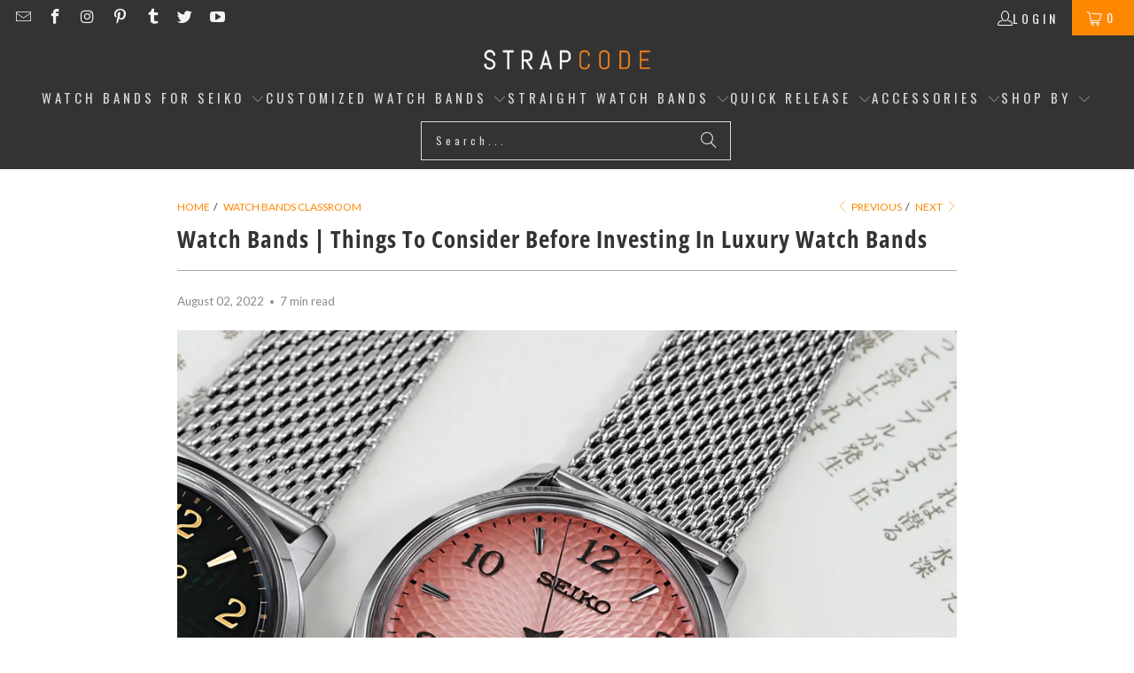

--- FILE ---
content_type: text/html; charset=utf-8
request_url: https://www.strapcode.com/blogs/watch-bands-classroom/watch-bands-things-to-consider-before-investing-in-luxury-watch-bands
body_size: 48676
content:
<!doctype html>
<html class="no-js no-touch" lang="en">
  <head>   
<link rel="preload" as="image" href="//www.strapcode.com/cdn/shop/t/106/assets/fastload.webp?v=53090073310896715841744100887" fetchpriority="high">

   <!-- Icons -->
    
      <link rel="shortcut icon" type="image/x-icon" href="//www.strapcode.com/cdn/shop/files/SC-favicon_180x180.png?v=1613719717">
      <link rel="apple-touch-icon" href="//www.strapcode.com/cdn/shop/files/SC-favicon_180x180.png?v=1613719717">
      <link rel="apple-touch-icon" sizes="57x57" href="//www.strapcode.com/cdn/shop/files/SC-favicon_57x57.png?v=1613719717">
      <link rel="apple-touch-icon" sizes="60x60" href="//www.strapcode.com/cdn/shop/files/SC-favicon_60x60.png?v=1613719717">
      <link rel="apple-touch-icon" sizes="72x72" href="//www.strapcode.com/cdn/shop/files/SC-favicon_72x72.png?v=1613719717">
      <link rel="apple-touch-icon" sizes="76x76" href="//www.strapcode.com/cdn/shop/files/SC-favicon_76x76.png?v=1613719717">
      <link rel="apple-touch-icon" sizes="114x114" href="//www.strapcode.com/cdn/shop/files/SC-favicon_114x114.png?v=1613719717">
      <link rel="apple-touch-icon" sizes="180x180" href="//www.strapcode.com/cdn/shop/files/SC-favicon_180x180.png?v=1613719717">
      <link rel="apple-touch-icon" sizes="228x228" href="//www.strapcode.com/cdn/shop/files/SC-favicon_228x228.png?v=1613719717">
    
    <link rel="canonical" href="https://www.strapcode.com/blogs/watch-bands-classroom/watch-bands-things-to-consider-before-investing-in-luxury-watch-bands">    
    



 <style>
  /* Custom CSS for dynamic sidebar visibility (Desktop Only) */
  @media only screen and (min-width: 768px) {
.promo-banner--show .promo-banner {
    min-height: 40px;
}

.collection,.product,.section-wrapper {
    opacity: 0; /* Initially hidden */
    animation: showDiv 0.8s ease 0.8s forwards;
}

@keyframes showDiv {
    0% {
        opacity: 0;
    }
    100% {
        opacity: 1; /* Make the div visible */
    }
}
    
   }

@media only screen and (max-width: 767px) {

.collection,.product,.section-wrapper {
    opacity: 0; /* Initially hidden */
    animation: showDiv 0.6s ease 0.6s forwards;
}

@keyframes showDiv {
    0% {
        opacity: 0;
    }
    100% {
        opacity: 1; /* Make the div visible */
    }
}
}

   

  </style>
    

    <script>
  // Check if it's the homepage
  const isHomePage = window.location.pathname === "/" || window.location.pathname === "/index";

  // Define the scripts to block, excluding Rivyo, Reputon, and Google Translate scripts on the homepage
  window.YETT_BLACKLIST = [
    /www\.google-analytics\.com/,                         
    /googletagmanager\.com\/gtag\/js\?id=AW-713375615/,   
    /gtag/,                                               
    /googletagmanager\.com/,                              
    /googletagmanager\.com\/gtag\/js\?id=G-VZWGSNVY9F/,   
    /googletagmanager\.com\/gtag\/js\?id=G-23ZBX3FYY4/,   
    /googletagmanager\.com\/gtag\/js\?id=GT-M3VPPRN/,     
    /connect\.facebook\.net\/en_US\/fbevents\.js/,        
  ];

  // Block Rivyo, Reputon, Google Translate, and Reputon Google Carousel Widget scripts on the homepage
  if (isHomePage) {
    window.YETT_BLACKLIST.push(
      /cdn\.shopify\.com\/extensions\/aef9e003-f12a-4b88-a3e7-83795ac8e83c\/rivyo-product-reviews-114\/assets\/rivyo-script\.js/,
      /cdn\.grw\.reputon\.com\/assets\/widget\.js\?shop=strapcode\.myshopify\.com/,
      /translate\.googleapis\.com/, // Block the entire domain
      /cdn\.shopify\.com\/extensions\/fd44ab0c-e99f-4f6f-948d-bc86e62877e0\/google-reviews-64\/assets\/reputon-google-carousel-widget\.js/ // Block Reputon Google Carousel Widget script
    );
  }
</script>

<!-- Load the Yett library -->
<script async src="https://unpkg.com/yett"></script>

<script>
  document.addEventListener("DOMContentLoaded", function() {
    function unblockScripts() {
      console.log('User interaction detected, unblocking scripts...');
      window.yett.unblock([
        /www\.google-analytics\.com/,                         
        /googletagmanager\.com\/gtag\/js\?id=AW-713375615/,   
        /gtag/,                                               
        /googletagmanager\.com/,                              
        /googletagmanager\.com\/gtag\/js\?id=G-VZWGSNVY9F/,   
        /googletagmanager\.com\/gtag\/js\?id=G-23ZBX3FYY4/,   
        /googletagmanager\.com\/gtag\/js\?id=GT-M3VPPRN/,     
        /connect\.facebook\.net\/en_US\/fbevents\.js/,        
        /cdn\.shopify\.com\/extensions\/aef9e003-f12a-4b88-a3e7-83795ac8e83c\/rivyo-product-reviews-114\/assets\/rivyo-script\.js/, // Unblock Rivyo script
        /cdn\.grw\.reputon\.com\/assets\/widget\.js\?shop=strapcode\.myshopify\.com/, // Unblock Reputon widget script
        /translate\.googleapis\.com/, // Unblock the entire domain
        /cdn\.shopify\.com\/extensions\/fd44ab0c-e99f-4f6f-948d-bc86e62877e0\/google-reviews-64\/assets\/reputon-google-carousel-widget\.js/ // Unblock Reputon Google Carousel Widget script
      ]);

      // Remove event listeners after unblocking
      document.removeEventListener('mouseenter', unblockScripts);
      document.removeEventListener('touchstart', unblockScripts);
      document.removeEventListener('wheel', unblockScripts);
    }

    // Add event listeners for user interaction
    document.addEventListener('mouseenter', unblockScripts, { once: true });
    document.addEventListener('touchstart', unblockScripts, { once: true });
    document.addEventListener('wheel', unblockScripts, { once: true });

    // Failsafe timeout (e.g., 10 seconds)
    setTimeout(unblockScripts, 10000);
  });
</script>

  
    <!-- Google tag (gtag.js) -->
    <script type="javascript/blocked" async src="https://www.googletagmanager.com/gtag/js?id=AW-713375615"></script>
    <script type="javascript/blocked"  async defer="defer">
      window.dataLayer = window.dataLayer || []; function gtag(){dataLayer.push(arguments);} gtag('js', new Date()); gtag('config', 'AW-713375615');
    </script>

    <!-- Global site tag (gtag.js) - Google Analytics -->
    <script type="javascript/blocked"  async src="https://www.googletagmanager.com/gtag/js?id=G-23ZBX3FYY4"></script>
    <script type="javascript/blocked" async defer="defer">
      window.dataLayer = window.dataLayer || []; function gtag(){dataLayer.push(arguments);} gtag('js', new Date()); gtag('config', 'G-23ZBX3FYY4');
    </script>

    <!-- Google End -->
    <script defer="defer">
      window.Store = window.Store || {};
      window.Store.id = 2297921591;
    </script>
    <meta charset="utf-8">
    <meta http-equiv="cleartype" content="on">
    <meta name="robots" content="index,follow">

    <!-- Mobile Specific Metas -->
    <meta name="HandheldFriendly" content="True">
    <meta name="MobileOptimized" content="320">
    <meta name="viewport" content="width=device-width,initial-scale=1">
    <meta name="theme-color" content="#ffffff">

    
<title>
  Watch Bands | Things To Consider Before Investing In Luxury Watch Band&nbsp;|&nbsp;Strapcode

</title><meta name="description" content="Are you looking to purchase a luxury watch? Swapping out your watch bands can be a big step towards improving the look of your timepiece. There are many different choices in luxury Watch Bands and you should be able to find one that is both comfortable and exclusive to you. Here are a few things to consider before inve">

<style>
  .skip-lazy {
    z-index: -99999;
    position: fixed;
    color: transparent;
    top: 0;
    left: 0;
    margin: 1px;
    max-width: none !important;
    max-height: 1000px !important;
    width: 100vw !important;
    height: 100vh !important;
  }
</style>


    <!-- Stylesheet for Fancybox library -->
    <link rel="stylesheet" href="//www.strapcode.com/cdn/shop/t/106/assets/fancybox.css?v=19278034316635137701744100887" type="text/css" media="all" defer>

    <!-- Stylesheets for Turbo -->
    <link href="//www.strapcode.com/cdn/shop/t/106/assets/styles.css?v=30063572687235533791766922543" rel="stylesheet" type="text/css" media="all" />


    

    

    
      <script src="//www.strapcode.com/cdn/shop/t/106/assets/currencies.js?v=1648699478663843391744100887" defer></script>
    

    
    <script async defer="defer">
      window.PXUTheme = window.PXUTheme || {};
      window.PXUTheme.version = '9.2.0';
      window.PXUTheme.name = 'Turbo';
    </script>
    

    
<template id="price-ui"><span class="price " data-price></span><span class="compare-at-price" data-compare-at-price></span><span class="unit-pricing" data-unit-pricing></span></template>
    <template id="price-ui-badge"><div class="price-ui-badge__sticker price-ui-badge__sticker--">
    <span class="price-ui-badge__sticker-text" data-badge></span>
  </div></template>

    <template id="price-ui__price"><span class="money" data-price></span></template>
    <template id="price-ui__price-range"><span class="price-min" data-price-min><span class="money" data-price></span></span> - <span class="price-max" data-price-max><span class="money" data-price></span></span></template>
    <template id="price-ui__unit-pricing"><span class="unit-quantity" data-unit-quantity></span> | <span class="unit-price" data-unit-price><span class="money" data-price></span></span> / <span class="unit-measurement" data-unit-measurement></span></template>
    <template id="price-ui-badge__percent-savings-range">Save up to <span data-price-percent></span>%</template>
    <template id="price-ui-badge__percent-savings">Save <span data-price-percent></span>%</template>
    <template id="price-ui-badge__price-savings-range">Save up to <span class="money" data-price></span></template>
    <template id="price-ui-badge__price-savings">Save <span class="money" data-price></span></template>
    <template id="price-ui-badge__on-sale">Sale</template>
    <template id="price-ui-badge__sold-out">Sold out</template>
    <template id="price-ui-badge__in-stock">In stock</template>
    

    <script async defer="defer">
      
window.PXUTheme = window.PXUTheme || {};


window.PXUTheme.theme_settings = {};
window.PXUTheme.currency = {};
window.PXUTheme.routes = window.PXUTheme.routes || {};


window.PXUTheme.theme_settings.display_tos_checkbox = true;
window.PXUTheme.theme_settings.go_to_checkout = true;
window.PXUTheme.theme_settings.cart_action = "ajax";
window.PXUTheme.theme_settings.cart_shipping_calculator = false;


window.PXUTheme.theme_settings.collection_swatches = false;
window.PXUTheme.theme_settings.collection_secondary_image = true;


window.PXUTheme.currency.show_multiple_currencies = false;
window.PXUTheme.currency.shop_currency = "USD";
window.PXUTheme.currency.default_currency = "USD";
window.PXUTheme.currency.display_format = "money_format";
window.PXUTheme.currency.money_format = "${{amount}}";
window.PXUTheme.currency.money_format_no_currency = "${{amount}}";
window.PXUTheme.currency.money_format_currency = "${{amount}} USD";
window.PXUTheme.currency.native_multi_currency = true;
window.PXUTheme.currency.iso_code = "USD";
window.PXUTheme.currency.symbol = "$";


window.PXUTheme.theme_settings.display_inventory_left = false;
window.PXUTheme.theme_settings.inventory_threshold = 10;
window.PXUTheme.theme_settings.limit_quantity = false;


window.PXUTheme.theme_settings.menu_position = null;


window.PXUTheme.theme_settings.newsletter_popup = false;
window.PXUTheme.theme_settings.newsletter_popup_days = "2";
window.PXUTheme.theme_settings.newsletter_popup_mobile = true;
window.PXUTheme.theme_settings.newsletter_popup_seconds = 0;


window.PXUTheme.theme_settings.pagination_type = "basic_pagination";


window.PXUTheme.theme_settings.enable_shopify_collection_badges = false;
window.PXUTheme.theme_settings.quick_shop_thumbnail_position = null;
window.PXUTheme.theme_settings.product_form_style = "select";
window.PXUTheme.theme_settings.sale_banner_enabled = true;
window.PXUTheme.theme_settings.display_savings = true;
window.PXUTheme.theme_settings.display_sold_out_price = true;
window.PXUTheme.theme_settings.free_text = "Free";
window.PXUTheme.theme_settings.video_looping = null;
window.PXUTheme.theme_settings.quick_shop_style = "popup";
window.PXUTheme.theme_settings.hover_enabled = true;


window.PXUTheme.routes.cart_url = "/cart";
window.PXUTheme.routes.cart_update_url = "/cart/update";
window.PXUTheme.routes.root_url = "/";
window.PXUTheme.routes.search_url = "/search";
window.PXUTheme.routes.all_products_collection_url = "/collections/all";
window.PXUTheme.routes.product_recommendations_url = "/recommendations/products";
window.PXUTheme.routes.predictive_search_url = "/search/suggest";


window.PXUTheme.theme_settings.image_loading_style = "appear";


window.PXUTheme.theme_settings.enable_autocomplete = true;


window.PXUTheme.theme_settings.page_dots_enabled = false;
window.PXUTheme.theme_settings.slideshow_arrow_size = "light";


window.PXUTheme.theme_settings.quick_shop_enabled = true;


window.PXUTheme.translation = {};


window.PXUTheme.translation.agree_to_terms_warning = "You must agree with the terms and conditions to checkout.";
window.PXUTheme.translation.one_item_left = "item left";
window.PXUTheme.translation.items_left_text = "items left";
window.PXUTheme.translation.cart_savings_text = "Total Savings";
window.PXUTheme.translation.cart_discount_text = "Discount";
window.PXUTheme.translation.cart_subtotal_text = "Subtotal";
window.PXUTheme.translation.cart_remove_text = "Remove";
window.PXUTheme.translation.cart_free_text = "Free";


window.PXUTheme.translation.newsletter_success_text = "Thank you for joining our mailing list!";


window.PXUTheme.translation.notify_email = "Enter your email address...";
window.PXUTheme.translation.notify_email_value = "Translation missing: en.contact.fields.email";
window.PXUTheme.translation.notify_email_send = "Send";
window.PXUTheme.translation.notify_message_first = "Please notify me when ";
window.PXUTheme.translation.notify_message_last = " becomes available - ";
window.PXUTheme.translation.notify_success_text = "Thanks! We will notify you when this product becomes available!";


window.PXUTheme.translation.add_to_cart = "Add to Cart";
window.PXUTheme.translation.coming_soon_text = "Coming Soon";
window.PXUTheme.translation.sold_out_text = "Sold Out";
window.PXUTheme.translation.sale_text = "Sale";
window.PXUTheme.translation.savings_text = "You Save";
window.PXUTheme.translation.from_text = "from";
window.PXUTheme.translation.new_text = "New";
window.PXUTheme.translation.pre_order_text = "Pre-Order";
window.PXUTheme.translation.unavailable_text = "Choose an option";


window.PXUTheme.translation.all_results = "View all results";
window.PXUTheme.translation.no_results = "Sorry, no results!";


window.PXUTheme.media_queries = {};
window.PXUTheme.media_queries.small = window.matchMedia( "(max-width: 480px)" );
window.PXUTheme.media_queries.medium = window.matchMedia( "(max-width: 798px)" );
window.PXUTheme.media_queries.large = window.matchMedia( "(min-width: 799px)" );
window.PXUTheme.media_queries.larger = window.matchMedia( "(min-width: 960px)" );
window.PXUTheme.media_queries.xlarge = window.matchMedia( "(min-width: 1200px)" );
window.PXUTheme.media_queries.ie10 = window.matchMedia( "all and (-ms-high-contrast: none), (-ms-high-contrast: active)" );
window.PXUTheme.media_queries.tablet = window.matchMedia( "only screen and (min-width: 799px) and (max-width: 1024px)" );
window.PXUTheme.media_queries.mobile_and_tablet = window.matchMedia( "(max-width: 1024px)" );
    </script>

    

    
      
      <script src="//www.strapcode.com/cdn/shop/t/106/assets/instantclick.min.js?v=20092422000980684151744100887" data-no-instant defer></script>

      <script async defer="defer" data-no-instant>
        window.addEventListener('DOMContentLoaded', function() {

          function inIframe() {
            try {
              return window.self !== window.top;
            } catch (e) {
              return true;
            }
          }

          if (!inIframe()){
            InstantClick.on('change', function() {

              $('head script[src*="shopify"]').each(function() {
                var script = document.createElement('script');
                script.type = 'text/javascript';
                script.src = $(this).attr('src');

                $('body').append(script);
              });

              $('body').removeClass('fancybox-active');
              $.fancybox.destroy();

              InstantClick.init();

            });
          }
        });
      </script>
    

    <script  defer="defer">
      
    </script>


    
    
<!-- Start of speed boost -->
 















<script>window.performance && window.performance.mark && window.performance.mark('shopify.content_for_header.start');</script><meta name="google-site-verification" content="n5ENH_vOAzoAWm0f6Cab4Qf25guDjR33V-Dze7vQPzc">
<meta name="google-site-verification" content="n5ENH_vOAzoAWm0f6Cab4Qf25guDjR33V-Dze7vQPzc">
<meta id="shopify-digital-wallet" name="shopify-digital-wallet" content="/2297921591/digital_wallets/dialog">
<meta name="shopify-checkout-api-token" content="3574597773124080331b511ee7d50132">
<meta id="in-context-paypal-metadata" data-shop-id="2297921591" data-venmo-supported="false" data-environment="production" data-locale="en_US" data-paypal-v4="true" data-currency="USD">
<link rel="alternate" type="application/atom+xml" title="Feed" href="/blogs/watch-bands-classroom.atom" />
<link rel="alternate" hreflang="x-default" href="https://www.strapcode.com/blogs/watch-bands-classroom/watch-bands-things-to-consider-before-investing-in-luxury-watch-bands">
<link rel="alternate" hreflang="en" href="https://www.strapcode.com/blogs/watch-bands-classroom/watch-bands-things-to-consider-before-investing-in-luxury-watch-bands">
<link rel="alternate" hreflang="it" href="https://www.strapcode.com/it/blogs/watch-bands-classroom/cinturini-per-orologi-cose-da-considerare-prima-di-investire-in-cinturini-per-orologi-di-lusso">
<link rel="alternate" hreflang="fr" href="https://www.strapcode.com/fr/blogs/watch-bands-classroom/bracelets-de-montres-choses-a-considerer-avant-dinvestir-dans-des-bracelets-de-montres-de-luxe">
<link rel="alternate" hreflang="ja" href="https://www.strapcode.com/ja/blogs/watch-bands-classroom/%E6%99%82%E8%A8%88%E3%83%90%E3%83%B3%E3%83%89%E9%AB%98%E7%B4%9A%E6%99%82%E8%A8%88%E3%83%90%E3%83%B3%E3%83%89%E3%81%AB%E6%8A%95%E8%B3%87%E3%81%99%E3%82%8B%E5%89%8D%E3%81%AB%E8%80%83%E6%85%AE%E3%81%99%E3%81%B9%E3%81%8D%E3%81%93%E3%81%A8">
<link rel="alternate" hreflang="ar" href="https://www.strapcode.com/ar/blogs/watch-bands-classroom/%D8%A3%D8%B4%D9%8A%D8%A7%D8%A1-%D9%8A%D8%AC%D8%A8-%D9%85%D8%B1%D8%A7%D8%B9%D8%A7%D8%AA%D9%87%D8%A7-%D9%82%D8%A8%D9%84-%D8%A7%D9%84%D8%A7%D8%B3%D8%AA%D8%AB%D9%85%D8%A7%D8%B1-%D9%81%D9%8A-%D8%A3%D8%B3%D8%A7%D9%88%D8%B1-%D8%A7%D9%84%D8%B3%D8%A7%D8%B9%D8%A7%D8%AA-%D8%A7%D9%84%D9%81%D8%A7%D8%AE%D8%B1%D8%A9">
<link rel="alternate" hreflang="es" href="https://www.strapcode.com/es/blogs/watch-bands-classroom/correas-de-reloj-cosas-a-considerar-antes-de-invertir-en-correas-de-reloj-de-lujo">
<link rel="alternate" hreflang="de" href="https://www.strapcode.com/de/blogs/watch-bands-classroom/uhrenarmbander-dinge-die-sie-bedenken-sollten-bevor-sie-in-luxus-uhrenarmbander-investieren">
<link rel="alternate" hreflang="en-AU" href="https://www.strapcode.com/en-au/blogs/watch-bands-classroom/watch-bands-things-to-consider-before-investing-in-luxury-watch-bands">
<script async="async" data-src="/checkouts/internal/preloads.js?locale=en-US"></script>
<link rel="preconnect" href="https://shop.app" crossorigin="anonymous">
<script async="async" data-src="https://shop.app/checkouts/internal/preloads.js?locale=en-US&shop_id=2297921591" crossorigin="anonymous"></script>
<script id="apple-pay-shop-capabilities" type="application/json">{"shopId":2297921591,"countryCode":"HK","currencyCode":"USD","merchantCapabilities":["supports3DS"],"merchantId":"gid:\/\/shopify\/Shop\/2297921591","merchantName":"Strapcode","requiredBillingContactFields":["postalAddress","email","phone"],"requiredShippingContactFields":["postalAddress","email","phone"],"shippingType":"shipping","supportedNetworks":["visa","masterCard","amex"],"total":{"type":"pending","label":"Strapcode","amount":"1.00"},"shopifyPaymentsEnabled":true,"supportsSubscriptions":true}</script>
<script id="shopify-features" type="application/json">{"accessToken":"3574597773124080331b511ee7d50132","betas":["rich-media-storefront-analytics"],"domain":"www.strapcode.com","predictiveSearch":true,"shopId":2297921591,"locale":"en"}</script>
<script>var Shopify = Shopify || {};
Shopify.shop = "strapcode.myshopify.com";
Shopify.locale = "en";
Shopify.currency = {"active":"USD","rate":"1.0"};
Shopify.country = "US";
Shopify.theme = {"name":"Final Active Theme","id":176741843249,"schema_name":"Turbo","schema_version":"9.2.0","theme_store_id":null,"role":"main"};
Shopify.theme.handle = "null";
Shopify.theme.style = {"id":null,"handle":null};
Shopify.cdnHost = "www.strapcode.com/cdn";
Shopify.routes = Shopify.routes || {};
Shopify.routes.root = "/";</script>
<script type="module">!function(o){(o.Shopify=o.Shopify||{}).modules=!0}(window);</script>
<script>!function(o){function n(){var o=[];function n(){o.push(Array.prototype.slice.apply(arguments))}return n.q=o,n}var t=o.Shopify=o.Shopify||{};t.loadFeatures=n(),t.autoloadFeatures=n()}(window);</script>
<script>
  window.ShopifyPay = window.ShopifyPay || {};
  window.ShopifyPay.apiHost = "shop.app\/pay";
  window.ShopifyPay.redirectState = null;
</script>
<script id="shop-js-analytics" type="application/json">{"pageType":"article"}</script>
<script defer="defer" async type="module" data-src="//www.strapcode.com/cdn/shopifycloud/shop-js/modules/v2/client.init-shop-cart-sync_BT-GjEfc.en.esm.js"></script>
<script defer="defer" async type="module" data-src="//www.strapcode.com/cdn/shopifycloud/shop-js/modules/v2/chunk.common_D58fp_Oc.esm.js"></script>
<script defer="defer" async type="module" data-src="//www.strapcode.com/cdn/shopifycloud/shop-js/modules/v2/chunk.modal_xMitdFEc.esm.js"></script>
<script type="module">
  await import("//www.strapcode.com/cdn/shopifycloud/shop-js/modules/v2/client.init-shop-cart-sync_BT-GjEfc.en.esm.js");
await import("//www.strapcode.com/cdn/shopifycloud/shop-js/modules/v2/chunk.common_D58fp_Oc.esm.js");
await import("//www.strapcode.com/cdn/shopifycloud/shop-js/modules/v2/chunk.modal_xMitdFEc.esm.js");

  window.Shopify.SignInWithShop?.initShopCartSync?.({"fedCMEnabled":true,"windoidEnabled":true});

</script>
<script>
  window.Shopify = window.Shopify || {};
  if (!window.Shopify.featureAssets) window.Shopify.featureAssets = {};
  window.Shopify.featureAssets['shop-js'] = {"shop-cart-sync":["modules/v2/client.shop-cart-sync_DZOKe7Ll.en.esm.js","modules/v2/chunk.common_D58fp_Oc.esm.js","modules/v2/chunk.modal_xMitdFEc.esm.js"],"init-fed-cm":["modules/v2/client.init-fed-cm_B6oLuCjv.en.esm.js","modules/v2/chunk.common_D58fp_Oc.esm.js","modules/v2/chunk.modal_xMitdFEc.esm.js"],"shop-cash-offers":["modules/v2/client.shop-cash-offers_D2sdYoxE.en.esm.js","modules/v2/chunk.common_D58fp_Oc.esm.js","modules/v2/chunk.modal_xMitdFEc.esm.js"],"shop-login-button":["modules/v2/client.shop-login-button_QeVjl5Y3.en.esm.js","modules/v2/chunk.common_D58fp_Oc.esm.js","modules/v2/chunk.modal_xMitdFEc.esm.js"],"pay-button":["modules/v2/client.pay-button_DXTOsIq6.en.esm.js","modules/v2/chunk.common_D58fp_Oc.esm.js","modules/v2/chunk.modal_xMitdFEc.esm.js"],"shop-button":["modules/v2/client.shop-button_DQZHx9pm.en.esm.js","modules/v2/chunk.common_D58fp_Oc.esm.js","modules/v2/chunk.modal_xMitdFEc.esm.js"],"avatar":["modules/v2/client.avatar_BTnouDA3.en.esm.js"],"init-windoid":["modules/v2/client.init-windoid_CR1B-cfM.en.esm.js","modules/v2/chunk.common_D58fp_Oc.esm.js","modules/v2/chunk.modal_xMitdFEc.esm.js"],"init-shop-for-new-customer-accounts":["modules/v2/client.init-shop-for-new-customer-accounts_C_vY_xzh.en.esm.js","modules/v2/client.shop-login-button_QeVjl5Y3.en.esm.js","modules/v2/chunk.common_D58fp_Oc.esm.js","modules/v2/chunk.modal_xMitdFEc.esm.js"],"init-shop-email-lookup-coordinator":["modules/v2/client.init-shop-email-lookup-coordinator_BI7n9ZSv.en.esm.js","modules/v2/chunk.common_D58fp_Oc.esm.js","modules/v2/chunk.modal_xMitdFEc.esm.js"],"init-shop-cart-sync":["modules/v2/client.init-shop-cart-sync_BT-GjEfc.en.esm.js","modules/v2/chunk.common_D58fp_Oc.esm.js","modules/v2/chunk.modal_xMitdFEc.esm.js"],"shop-toast-manager":["modules/v2/client.shop-toast-manager_DiYdP3xc.en.esm.js","modules/v2/chunk.common_D58fp_Oc.esm.js","modules/v2/chunk.modal_xMitdFEc.esm.js"],"init-customer-accounts":["modules/v2/client.init-customer-accounts_D9ZNqS-Q.en.esm.js","modules/v2/client.shop-login-button_QeVjl5Y3.en.esm.js","modules/v2/chunk.common_D58fp_Oc.esm.js","modules/v2/chunk.modal_xMitdFEc.esm.js"],"init-customer-accounts-sign-up":["modules/v2/client.init-customer-accounts-sign-up_iGw4briv.en.esm.js","modules/v2/client.shop-login-button_QeVjl5Y3.en.esm.js","modules/v2/chunk.common_D58fp_Oc.esm.js","modules/v2/chunk.modal_xMitdFEc.esm.js"],"shop-follow-button":["modules/v2/client.shop-follow-button_CqMgW2wH.en.esm.js","modules/v2/chunk.common_D58fp_Oc.esm.js","modules/v2/chunk.modal_xMitdFEc.esm.js"],"checkout-modal":["modules/v2/client.checkout-modal_xHeaAweL.en.esm.js","modules/v2/chunk.common_D58fp_Oc.esm.js","modules/v2/chunk.modal_xMitdFEc.esm.js"],"shop-login":["modules/v2/client.shop-login_D91U-Q7h.en.esm.js","modules/v2/chunk.common_D58fp_Oc.esm.js","modules/v2/chunk.modal_xMitdFEc.esm.js"],"lead-capture":["modules/v2/client.lead-capture_BJmE1dJe.en.esm.js","modules/v2/chunk.common_D58fp_Oc.esm.js","modules/v2/chunk.modal_xMitdFEc.esm.js"],"payment-terms":["modules/v2/client.payment-terms_Ci9AEqFq.en.esm.js","modules/v2/chunk.common_D58fp_Oc.esm.js","modules/v2/chunk.modal_xMitdFEc.esm.js"]};
</script>
<script>(function() {
  var isLoaded = false;
  function asyncLoad() {
    if (isLoaded) return;
    isLoaded = true;
    var urls = ["https:\/\/cdn.shopify.com\/s\/files\/1\/0022\/9792\/1591\/t\/56\/assets\/globo.formbuilder.init.js?v=1595851508\u0026shop=strapcode.myshopify.com","https:\/\/cdn.shopify.com\/s\/files\/1\/0022\/9792\/1591\/t\/89\/assets\/booster_eu_cookie_2297921591.js?v=1704701443\u0026shop=strapcode.myshopify.com","https:\/\/cdn.nfcube.com\/instafeed-067d295912dcdd5acf3bd1c64adcb458.js?shop=strapcode.myshopify.com"];
    for (var i = 0; i < urls.length; i++) {
      var s = document.createElement('script');
      s.type = 'text/javascript';
      s.async = true;
      s.src = urls[i];
      var x = document.getElementsByTagName('script')[0];
      x.parentNode.insertBefore(s, x);
    }
  };
  document.addEventListener('StartAsyncLoading', function(event) { asyncLoad(); }); if(window.attachEvent) {
    window.attachEvent('onload', function(){});
  } else {
    window.addEventListener('load', function(){}, false);
  }
})();</script>
<script id="__st">var __st={"a":2297921591,"offset":28800,"reqid":"2b805790-f380-4222-97d4-2a3a15614a96-1769266455","pageurl":"www.strapcode.com\/blogs\/watch-bands-classroom\/watch-bands-things-to-consider-before-investing-in-luxury-watch-bands","s":"articles-556604981332","u":"61f11000da48","p":"article","rtyp":"article","rid":556604981332};</script>
<script>window.ShopifyPaypalV4VisibilityTracking = true;</script>
<script id="captcha-bootstrap">!function(){'use strict';const t='contact',e='account',n='new_comment',o=[[t,t],['blogs',n],['comments',n],[t,'customer']],c=[[e,'customer_login'],[e,'guest_login'],[e,'recover_customer_password'],[e,'create_customer']],r=t=>t.map((([t,e])=>`form[action*='/${t}']:not([data-nocaptcha='true']) input[name='form_type'][value='${e}']`)).join(','),a=t=>()=>t?[...document.querySelectorAll(t)].map((t=>t.form)):[];function s(){const t=[...o],e=r(t);return a(e)}const i='password',u='form_key',d=['recaptcha-v3-token','g-recaptcha-response','h-captcha-response',i],f=()=>{try{return window.sessionStorage}catch{return}},m='__shopify_v',_=t=>t.elements[u];function p(t,e,n=!1){try{const o=window.sessionStorage,c=JSON.parse(o.getItem(e)),{data:r}=function(t){const{data:e,action:n}=t;return t[m]||n?{data:e,action:n}:{data:t,action:n}}(c);for(const[e,n]of Object.entries(r))t.elements[e]&&(t.elements[e].value=n);n&&o.removeItem(e)}catch(o){console.error('form repopulation failed',{error:o})}}const l='form_type',E='cptcha';function T(t){t.dataset[E]=!0}const w=window,h=w.document,L='Shopify',v='ce_forms',y='captcha';let A=!1;((t,e)=>{const n=(g='f06e6c50-85a8-45c8-87d0-21a2b65856fe',I='https://cdn.shopify.com/shopifycloud/storefront-forms-hcaptcha/ce_storefront_forms_captcha_hcaptcha.v1.5.2.iife.js',D={infoText:'Protected by hCaptcha',privacyText:'Privacy',termsText:'Terms'},(t,e,n)=>{const o=w[L][v],c=o.bindForm;if(c)return c(t,g,e,D).then(n);var r;o.q.push([[t,g,e,D],n]),r=I,A||(h.body.append(Object.assign(h.createElement('script'),{id:'captcha-provider',async:!0,src:r})),A=!0)});var g,I,D;w[L]=w[L]||{},w[L][v]=w[L][v]||{},w[L][v].q=[],w[L][y]=w[L][y]||{},w[L][y].protect=function(t,e){n(t,void 0,e),T(t)},Object.freeze(w[L][y]),function(t,e,n,w,h,L){const[v,y,A,g]=function(t,e,n){const i=e?o:[],u=t?c:[],d=[...i,...u],f=r(d),m=r(i),_=r(d.filter((([t,e])=>n.includes(e))));return[a(f),a(m),a(_),s()]}(w,h,L),I=t=>{const e=t.target;return e instanceof HTMLFormElement?e:e&&e.form},D=t=>v().includes(t);t.addEventListener('submit',(t=>{const e=I(t);if(!e)return;const n=D(e)&&!e.dataset.hcaptchaBound&&!e.dataset.recaptchaBound,o=_(e),c=g().includes(e)&&(!o||!o.value);(n||c)&&t.preventDefault(),c&&!n&&(function(t){try{if(!f())return;!function(t){const e=f();if(!e)return;const n=_(t);if(!n)return;const o=n.value;o&&e.removeItem(o)}(t);const e=Array.from(Array(32),(()=>Math.random().toString(36)[2])).join('');!function(t,e){_(t)||t.append(Object.assign(document.createElement('input'),{type:'hidden',name:u})),t.elements[u].value=e}(t,e),function(t,e){const n=f();if(!n)return;const o=[...t.querySelectorAll(`input[type='${i}']`)].map((({name:t})=>t)),c=[...d,...o],r={};for(const[a,s]of new FormData(t).entries())c.includes(a)||(r[a]=s);n.setItem(e,JSON.stringify({[m]:1,action:t.action,data:r}))}(t,e)}catch(e){console.error('failed to persist form',e)}}(e),e.submit())}));const S=(t,e)=>{t&&!t.dataset[E]&&(n(t,e.some((e=>e===t))),T(t))};for(const o of['focusin','change'])t.addEventListener(o,(t=>{const e=I(t);D(e)&&S(e,y())}));const B=e.get('form_key'),M=e.get(l),P=B&&M;t.addEventListener('DOMContentLoaded',(()=>{const t=y();if(P)for(const e of t)e.elements[l].value===M&&p(e,B);[...new Set([...A(),...v().filter((t=>'true'===t.dataset.shopifyCaptcha))])].forEach((e=>S(e,t)))}))}(h,new URLSearchParams(w.location.search),n,t,e,['guest_login'])})(!0,!0)}();</script>
<script integrity="sha256-4kQ18oKyAcykRKYeNunJcIwy7WH5gtpwJnB7kiuLZ1E=" data-source-attribution="shopify.loadfeatures" defer="defer" data-src="//www.strapcode.com/cdn/shopifycloud/storefront/assets/storefront/load_feature-a0a9edcb.js" crossorigin="anonymous"></script>
<script crossorigin="anonymous" defer="defer" data-src="//www.strapcode.com/cdn/shopifycloud/storefront/assets/shopify_pay/storefront-65b4c6d7.js?v=20250812"></script>
<script data-source-attribution="shopify.dynamic_checkout.dynamic.init">var Shopify=Shopify||{};Shopify.PaymentButton=Shopify.PaymentButton||{isStorefrontPortableWallets:!0,init:function(){window.Shopify.PaymentButton.init=function(){};var t=document.createElement("script");t.data-src="https://www.strapcode.com/cdn/shopifycloud/portable-wallets/latest/portable-wallets.en.js",t.type="module",document.head.appendChild(t)}};
</script>
<script data-source-attribution="shopify.dynamic_checkout.buyer_consent">
  function portableWalletsHideBuyerConsent(e){var t=document.getElementById("shopify-buyer-consent"),n=document.getElementById("shopify-subscription-policy-button");t&&n&&(t.classList.add("hidden"),t.setAttribute("aria-hidden","true"),n.removeEventListener("click",e))}function portableWalletsShowBuyerConsent(e){var t=document.getElementById("shopify-buyer-consent"),n=document.getElementById("shopify-subscription-policy-button");t&&n&&(t.classList.remove("hidden"),t.removeAttribute("aria-hidden"),n.addEventListener("click",e))}window.Shopify?.PaymentButton&&(window.Shopify.PaymentButton.hideBuyerConsent=portableWalletsHideBuyerConsent,window.Shopify.PaymentButton.showBuyerConsent=portableWalletsShowBuyerConsent);
</script>
<script data-source-attribution="shopify.dynamic_checkout.cart.bootstrap">document.addEventListener("DOMContentLoaded",(function(){function t(){return document.querySelector("shopify-accelerated-checkout-cart, shopify-accelerated-checkout")}if(t())Shopify.PaymentButton.init();else{new MutationObserver((function(e,n){t()&&(Shopify.PaymentButton.init(),n.disconnect())})).observe(document.body,{childList:!0,subtree:!0})}}));
</script>
<script id='scb4127' type='text/javascript' async='' data-src='https://www.strapcode.com/cdn/shopifycloud/privacy-banner/storefront-banner.js'></script><link id="shopify-accelerated-checkout-styles" rel="stylesheet" media="screen" href="https://www.strapcode.com/cdn/shopifycloud/portable-wallets/latest/accelerated-checkout-backwards-compat.css" crossorigin="anonymous">
<style id="shopify-accelerated-checkout-cart">
        #shopify-buyer-consent {
  margin-top: 1em;
  display: inline-block;
  width: 100%;
}

#shopify-buyer-consent.hidden {
  display: none;
}

#shopify-subscription-policy-button {
  background: none;
  border: none;
  padding: 0;
  text-decoration: underline;
  font-size: inherit;
  cursor: pointer;
}

#shopify-subscription-policy-button::before {
  box-shadow: none;
}

      </style>

<script>window.performance && window.performance.mark && window.performance.mark('shopify.content_for_header.end');</script>

<!-- End of speed boost -->


<script>
var script_loaded = !1;

function loadJSscripts() {
    setTimeout(function() {
        if (!script_loaded) {
            script_loaded = !0;
            var t = document.getElementsByTagName("script");
            for (i = 0; i < t.length; i++) null !== t[i].getAttribute("data-src") && (t[i].setAttribute("src", t[i].getAttribute("data-src")), delete t[i].dataset.src);
            var e = document.getElementsByTagName("link");
            for (i = 0; i < e.length; i++) null !== e[i].getAttribute("data-href") && (e[i].setAttribute("href", e[i].getAttribute("data-href")), delete e[i].dataset.href);
            setTimeout(function() {
                document.dispatchEvent(new CustomEvent("StartAsyncLoading")), document.dispatchEvent(new CustomEvent("StartKernelLoading"))
            }, 400)
        }
        console.log("speed 12s wait")
    }, 12e3)
}

function loadJSscriptsNow() {
    if (!script_loaded) {
        console.log("speed scripts have loaded."), script_loaded = !0;
        var t = document.getElementsByTagName("script");
        for (i = 0; i < t.length; i++) null !== t[i].getAttribute("data-src") && (t[i].setAttribute("src", t[i].getAttribute("data-src")), delete t[i].dataset.src);
        var e = document.getElementsByTagName("link");
        for (i = 0; i < e.length; i++) null !== e[i].getAttribute("data-href") && (e[i].setAttribute("href", e[i].getAttribute("data-href")), delete e[i].dataset.href);
        setTimeout(function() {
            document.dispatchEvent(new CustomEvent("StartAsyncLoading")), document.dispatchEvent(new CustomEvent("StartKernelLoading"))
        }, 400)
    }
}

var activityEvents = ["mousedown", "mousemove", "keydown", "scroll", "touchstart", "click", "keypress", "touchmove"];
activityEvents.forEach(function(t) {
    window.addEventListener(t, loadJSscriptsNow, !1)
}), document.addEventListener("DOMContentLoaded", loadJSscripts), window.addEventListener ? window.addEventListener("load", loadJSscripts) : window.attachEvent ? window.attachEvent("onload", loadJSscripts) : window.onload = loadJSscripts;
</script>
<!-- End of speed boost -->




    

<meta name="author" content="Strapcode">
<meta property="og:url" content="https://www.strapcode.com/blogs/watch-bands-classroom/watch-bands-things-to-consider-before-investing-in-luxury-watch-bands">
<meta property="og:site_name" content="Strapcode">




  <meta property="og:type" content="article">
  <meta property="og:title" content="Watch Bands | Things To Consider Before Investing In Luxury Watch Bands">
  
  
    <meta property="og:image" content="https://www.strapcode.com/cdn/shop/articles/143S_strapcode-watch-bands_strapcode-watch-bands-W_MB2016FYP046_W_Seiko-Presage-Cocktail-SARY169-MT_600x.jpg?v=1658217994">
    <meta property="og:image:secure_url" content="https://www.strapcode.com/cdn/shop/articles/143S_strapcode-watch-bands_strapcode-watch-bands-W_MB2016FYP046_W_Seiko-Presage-Cocktail-SARY169-MT_600x.jpg?v=1658217994">
    <meta property="og:image:width" content="2000">
    <meta property="og:image:height" content="2000">
    <meta property="og:image:alt" content="Watch Bands | Things To Consider Before Investing In Luxury Watch Bands">
  



  <meta property="og:description" content="Are you looking to purchase a luxury watch? Swapping out your watch bands can be a big step towards improving the look of your timepiece. There are many different choices in luxury Watch Bands and you should be able to find one that is both comfortable and exclusive to you. Here are a few things to consider before inve">




  <meta name="twitter:site" content="@strapcode">

<meta name="twitter:card" content="summary">

  <meta name="twitter:title" content="Watch Bands | Things To Consider Before Investing In Luxury Watch Bands">
  <meta name="twitter:description" content="Are you looking to purchase a luxury watch? Swapping out your watch bands can be a big step towards improving the look of your timepiece. There are many different choices in luxury Watch Bands and you should be able to find one that is both comfortable and exclusive to you. Here are a few things to consider before investing in this luxury Seiko kinetic accessory. The luxury watch bands are the lifeline of any timepiece and one of the most important components. Its performance and durability are the primary factors in determining its value. Before investing in a luxury watch band like Bell &amp;amp; Ross watch band or IWC watch band replacement, look at the importance of it in your life to determine whether you really need a luxury watch like that.  The Secret To Buying The Perfect Watch Bands">
  
    <meta property="twitter:image" content="http://www.strapcode.com/cdn/shop/articles/143S_strapcode-watch-bands_strapcode-watch-bands-W_MB2016FYP046_W_Seiko-Presage-Cocktail-SARY169-MT_600x.jpg?v=1658217994">
    <meta name="twitter:image:alt" content="Watch Bands | Things To Consider Before Investing In Luxury Watch Bands">
  



    
    
    <!-- Google Tag Manager -->
<script>(function(w,d,s,l,i){w[l]=w[l]||[];w[l].push({'gtm.start':
new Date().getTime(),event:'gtm.js'});var f=d.getElementsByTagName(s)[0],
j=d.createElement(s),dl=l!='dataLayer'?'&l='+l:'';j.async=true;j.src=
'https://www.googletagmanager.com/gtm.js?id='+i+dl;f.parentNode.insertBefore(j,f);
})(window,document,'script','dataLayer','GTM-NCXVG4ZP');</script>
<!-- End Google Tag Manager -->
  <!-- BEGIN app block: shopify://apps/oxi-social-login/blocks/social-login-embed/24ad60bc-8f09-42fa-807e-e5eda0fdae17 -->


<script>
    
        var vt = '1743494172';
    
        var oxi_data_scheme = 'light';
        if (document.querySelector('html').hasAttribute('data-scheme')) {
            oxi_data_scheme = document.querySelector('html').getAttribute('data-scheme');
        }
    function wfete(selector) {
    return new Promise(resolve => {
    if (document.querySelector(selector)) {
      return resolve(document.querySelector(selector));
    }

    const observer = new MutationObserver(() => {
      if (document.querySelector(selector)) {
        resolve(document.querySelector(selector));
        observer.disconnect();
      }
    });

    observer.observe(document.body, {
      subtree: true,
      childList: true,
    });
    });
  }
  async function oxi_init() {
    const data = await getOConfig();
  }
  function getOConfig() {
    var script = document.createElement('script');
    script.src = '//social-login.oxiapps.com/init.json?shop=strapcode.myshopify.com&vt='+vt+'&callback=jQuery111004090950169811405_1543664809199';
    script.setAttribute('rel','nofollow');
    document.head.appendChild(script);
  }
  function jQuery111004090950169811405_1543664809199(p) {
        var shop_locale = "";
        if (typeof Shopify !== 'undefined' && typeof Shopify.locale !== 'undefined') {
            shop_locale = "&locale="+Shopify.locale;
    }
    if (p.m == "1") {
      if (typeof oxi_initialized === 'undefined') {
        var oxi_initialized = true;
        //vt = parseInt(p.v);
        vt = parseInt(vt);

                var elem = document.createElement("link");
                elem.setAttribute("type", "text/css");
                elem.setAttribute("rel", "stylesheet");
                elem.setAttribute("href", "https://cdn.shopify.com/extensions/019a9bbf-e6d9-7768-bf83-c108720b519c/embedded-social-login-54/assets/remodal.css");
                document.getElementsByTagName("head")[0].appendChild(elem);


        var newScript = document.createElement('script');
        newScript.type = 'text/javascript';
        newScript.src = 'https://cdn.shopify.com/extensions/019a9bbf-e6d9-7768-bf83-c108720b519c/embedded-social-login-54/assets/osl.min.js';
        document.getElementsByTagName('head')[0].appendChild(newScript);
      }
    } else {
      const intervalID = setInterval(() => {
        if (document.querySelector('body')) {
            clearInterval(intervalID);

            opa = ['form[action*="account/login"]', 'form[action$="account"]'];
            opa.forEach(e => {
                wfete(e).then(element => {
                    if (typeof oxi_initialized === 'undefined') {
                        var oxi_initialized = true;
                        console.log("Oxi Social Login Initialized");
                        if (p.i == 'y') {
                            var list = document.querySelectorAll(e);
                            var oxi_list_length = 0;
                            if (list.length > 0) {
                                //oxi_list_length = 3;
                                oxi_list_length = list.length;
                            }
                            for(var osli1 = 0; osli1 < oxi_list_length; osli1++) {
                                if (list[osli1].querySelector('[value="guest_login"]')) {
                                } else {
                                if ( list[osli1].querySelectorAll('.oxi-social-login').length <= 0 && list[osli1].querySelectorAll('.oxi_social_wrapper').length <= 0 ) {
                                    var osl_checkout_url = '';
                                    if (list[osli1].querySelector('[name="checkout_url"]') !== null) {
                                        osl_checkout_url = '&osl_checkout_url='+list[osli1].querySelector('[name="checkout_url"]').value;
                                    }
                                    osl_checkout_url = osl_checkout_url.replace(/<[^>]*>/g, '').trim();
                                    list[osli1].insertAdjacentHTML(p.p, '<div class="oxi_social_wrapper" style="'+p.c+'"><iframe id="social_login_frame" class="social_login_frame" title="Social Login" src="https://social-login.oxiapps.com/widget?site='+p.s+'&vt='+vt+shop_locale+osl_checkout_url+'&scheme='+oxi_data_scheme+'" style="width:100%;max-width:100%;padding-top:0px;margin-bottom:5px;border:0px;height:'+p.h+'px;" scrolling=no></iframe></div>');
                                }
                                }
                            }
                        }
                    }
                });
            });

            wfete('#oxi-social-login').then(element => {
                document.getElementById('oxi-social-login').innerHTML="<iframe id='social_login_frame' class='social_login_frame' title='Social Login' src='https://social-login.oxiapps.com/widget?site="+p.s+"&vt="+vt+shop_locale+"&scheme="+oxi_data_scheme+"' style='width:100%;max-width:100%;padding-top:0px;margin-bottom:5px;border:0px;height:"+p.h+"px;' scrolling=no></iframe>";
            });
            wfete('.oxi-social-login').then(element => {
                var oxi_elms = document.querySelectorAll(".oxi-social-login");
                oxi_elms.forEach((oxi_elm) => {
                            oxi_elm.innerHTML="<iframe id='social_login_frame' class='social_login_frame' title='Social Login' src='https://social-login.oxiapps.com/widget?site="+p.s+"&vt="+vt+shop_locale+"&scheme="+oxi_data_scheme+"' style='width:100%;max-width:100%;padding-top:0px;margin-bottom:5px;border:0px;height:"+p.h+"px;' scrolling=no></iframe>";
                });
            });
        }
      }, 100);
    }

    var o_resized = false;
    var oxi_response = function(event) {
      if (event.origin+'/'=="https://social-login.oxiapps.com/") {
                if (event.data.action == "loaded") {
                    event.source.postMessage({
                        action:'getParentUrl',parentUrl: window.location.href+''
                    },"*");
                }

        var message = event.data+'';
        var key = message.split(':')[0];
        var value = message.split(':')[1];
        if (key=="height") {
          var oxi_iframe = document.getElementById('social_login_frame');
          if (oxi_iframe && !o_resized) {
            o_resized = true;
            oxi_iframe.style.height = value + "px";
          }
        }
      }
    };
    if (window.addEventListener) {
      window.addEventListener('message', oxi_response, false);
    } else {
      window.attachEvent("onmessage", oxi_response);
    }
  }
  oxi_init();
</script>


<!-- END app block --><!-- BEGIN app block: shopify://apps/transcy/blocks/switcher_embed_block/bce4f1c0-c18c-43b0-b0b2-a1aefaa44573 --><!-- BEGIN app snippet: fa_translate_core --><script>
    (function () {
        console.log("transcy ignore convert TC value",typeof transcy_ignoreConvertPrice != "undefined");
        
        function addMoneyTag(mutations, observer) {
            let currencyCookie = getCookieCore("transcy_currency");
            
            let shopifyCurrencyRegex = buildXPathQuery(
                window.ShopifyTC.shopifyCurrency.price_currency
            );
            let currencyRegex = buildCurrencyRegex(window.ShopifyTC.shopifyCurrency.price_currency)
            let tempTranscy = document.evaluate(shopifyCurrencyRegex, document, null, XPathResult.ORDERED_NODE_SNAPSHOT_TYPE, null);
            for (let iTranscy = 0; iTranscy < tempTranscy.snapshotLength; iTranscy++) {
                let elTranscy = tempTranscy.snapshotItem(iTranscy);
                if (elTranscy.innerHTML &&
                !elTranscy.classList.contains('transcy-money') && (typeof transcy_ignoreConvertPrice == "undefined" ||
                !transcy_ignoreConvertPrice?.some(className => elTranscy.classList?.contains(className))) && elTranscy?.childNodes?.length == 1) {
                    if (!window.ShopifyTC?.shopifyCurrency?.price_currency || currencyCookie == window.ShopifyTC?.currency?.active || !currencyCookie) {
                        addClassIfNotExists(elTranscy, 'notranslate');
                        continue;
                    }

                    elTranscy.classList.add('transcy-money');
                    let innerHTML = replaceMatches(elTranscy?.textContent, currencyRegex);
                    elTranscy.innerHTML = innerHTML;
                    if (!innerHTML.includes("tc-money")) {
                        addClassIfNotExists(elTranscy, 'notranslate');
                    }
                } 
                if (elTranscy.classList.contains('transcy-money') && !elTranscy?.innerHTML?.includes("tc-money")) {
                    addClassIfNotExists(elTranscy, 'notranslate');
                }
            }
        }
    
        function logChangesTranscy(mutations, observer) {
            const xpathQuery = `
                //*[text()[contains(.,"•tc")]] |
                //*[text()[contains(.,"tc")]] |
                //*[text()[contains(.,"transcy")]] |
                //textarea[@placeholder[contains(.,"transcy")]] |
                //textarea[@placeholder[contains(.,"tc")]] |
                //select[@placeholder[contains(.,"transcy")]] |
                //select[@placeholder[contains(.,"tc")]] |
                //input[@placeholder[contains(.,"tc")]] |
                //input[@value[contains(.,"tc")]] |
                //input[@value[contains(.,"transcy")]] |
                //*[text()[contains(.,"TC")]] |
                //textarea[@placeholder[contains(.,"TC")]] |
                //select[@placeholder[contains(.,"TC")]] |
                //input[@placeholder[contains(.,"TC")]] |
                //input[@value[contains(.,"TC")]]
            `;
            let tempTranscy = document.evaluate(xpathQuery, document, null, XPathResult.ORDERED_NODE_SNAPSHOT_TYPE, null);
            for (let iTranscy = 0; iTranscy < tempTranscy.snapshotLength; iTranscy++) {
                let elTranscy = tempTranscy.snapshotItem(iTranscy);
                let innerHtmlTranscy = elTranscy?.innerHTML ? elTranscy.innerHTML : "";
                if (innerHtmlTranscy && !["SCRIPT", "LINK", "STYLE"].includes(elTranscy.nodeName)) {
                    const textToReplace = [
                        '&lt;•tc&gt;', '&lt;/•tc&gt;', '&lt;tc&gt;', '&lt;/tc&gt;',
                        '&lt;transcy&gt;', '&lt;/transcy&gt;', '&amp;lt;tc&amp;gt;',
                        '&amp;lt;/tc&amp;gt;', '&lt;TRANSCY&gt;', '&lt;/TRANSCY&gt;',
                        '&lt;TC&gt;', '&lt;/TC&gt;'
                    ];
                    let containsTag = textToReplace.some(tag => innerHtmlTranscy.includes(tag));
                    if (containsTag) {
                        textToReplace.forEach(tag => {
                            innerHtmlTranscy = innerHtmlTranscy.replaceAll(tag, '');
                        });
                        elTranscy.innerHTML = innerHtmlTranscy;
                        elTranscy.setAttribute('translate', 'no');
                    }
    
                    const tagsToReplace = ['<•tc>', '</•tc>', '<tc>', '</tc>', '<transcy>', '</transcy>', '<TC>', '</TC>', '<TRANSCY>', '</TRANSCY>'];
                    if (tagsToReplace.some(tag => innerHtmlTranscy.includes(tag))) {
                        innerHtmlTranscy = innerHtmlTranscy.replace(/<(|\/)transcy>|<(|\/)tc>|<(|\/)•tc>/gi, "");
                        elTranscy.innerHTML = innerHtmlTranscy;
                        elTranscy.setAttribute('translate', 'no');
                    }
                }
                if (["INPUT"].includes(elTranscy.nodeName)) {
                    let valueInputTranscy = elTranscy.value.replaceAll("&lt;tc&gt;", "").replaceAll("&lt;/tc&gt;", "").replace(/<(|\/)transcy>|<(|\/)tc>/gi, "");
                    elTranscy.value = valueInputTranscy
                }
    
                if (["INPUT", "SELECT", "TEXTAREA"].includes(elTranscy.nodeName)) {
                    elTranscy.placeholder = elTranscy.placeholder.replaceAll("&lt;tc&gt;", "").replaceAll("&lt;/tc&gt;", "").replace(/<(|\/)transcy>|<(|\/)tc>/gi, "");
                }
            }
            addMoneyTag(mutations, observer)
        }
        const observerOptionsTranscy = {
            subtree: true,
            childList: true
        };
        const observerTranscy = new MutationObserver(logChangesTranscy);
        observerTranscy.observe(document.documentElement, observerOptionsTranscy);
    })();

    const addClassIfNotExists = (element, className) => {
        if (!element.classList.contains(className)) {
            element.classList.add(className);
        }
    };
    
    const replaceMatches = (content, currencyRegex) => {
        let arrCurrencies = content.match(currencyRegex);
    
        if (arrCurrencies?.length && content === arrCurrencies[0]) {
            return content;
        }
        return (
            arrCurrencies?.reduce((string, oldVal, index) => {
                const hasSpaceBefore = string.match(new RegExp(`\\s${oldVal}`));
                const hasSpaceAfter = string.match(new RegExp(`${oldVal}\\s`));
                let eleCurrencyConvert = `<tc-money translate="no">${arrCurrencies[index]}</tc-money>`;
                if (hasSpaceBefore) eleCurrencyConvert = ` ${eleCurrencyConvert}`;
                if (hasSpaceAfter) eleCurrencyConvert = `${eleCurrencyConvert} `;
                if (string.includes("tc-money")) {
                    return string;
                }
                return string?.replaceAll(oldVal, eleCurrencyConvert);
            }, content) || content
        );
        return result;
    };
    
    const unwrapCurrencySpan = (text) => {
        return text.replace(/<span[^>]*>(.*?)<\/span>/gi, "$1");
    };

    const getSymbolsAndCodes = (text)=>{
        let numberPattern = "\\d+(?:[.,]\\d+)*(?:[.,]\\d+)?(?:\\s?\\d+)?"; // Chỉ tối đa 1 khoảng trắng
        let textWithoutCurrencySpan = unwrapCurrencySpan(text);
        let symbolsAndCodes = textWithoutCurrencySpan
            .trim()
            .replace(new RegExp(numberPattern, "g"), "")
            .split(/\s+/) // Loại bỏ khoảng trắng dư thừa
            .filter((el) => el);

        if (!Array.isArray(symbolsAndCodes) || symbolsAndCodes.length === 0) {
            throw new Error("symbolsAndCodes must be a non-empty array.");
        }

        return symbolsAndCodes;
    }
    
    const buildCurrencyRegex = (text) => {
       let symbolsAndCodes = getSymbolsAndCodes(text)
       let patterns = createCurrencyRegex(symbolsAndCodes)

       return new RegExp(`(${patterns.join("|")})`, "g");
    };

    const createCurrencyRegex = (symbolsAndCodes)=>{
        const escape = (str) => str.replace(/[-/\\^$*+?.()|[\]{}]/g, "\\$&");
        const [s1, s2] = [escape(symbolsAndCodes[0]), escape(symbolsAndCodes[1] || "")];
        const space = "\\s?";
        const numberPattern = "\\d+(?:[.,]\\d+)*(?:[.,]\\d+)?(?:\\s?\\d+)?"; 
        const patterns = [];
        if (s1 && s2) {
            patterns.push(
                `${s1}${space}${numberPattern}${space}${s2}`,
                `${s2}${space}${numberPattern}${space}${s1}`,
                `${s2}${space}${s1}${space}${numberPattern}`,
                `${s1}${space}${s2}${space}${numberPattern}`
            );
        }
        if (s1) {
            patterns.push(`${s1}${space}${numberPattern}`);
            patterns.push(`${numberPattern}${space}${s1}`);
        }

        if (s2) {
            patterns.push(`${s2}${space}${numberPattern}`);
            patterns.push(`${numberPattern}${space}${s2}`);
        }
        return patterns;
    }
    
    const getCookieCore = function (name) {
        var nameEQ = name + "=";
        var ca = document.cookie.split(';');
        for (var i = 0; i < ca.length; i++) {
            var c = ca[i];
            while (c.charAt(0) == ' ') c = c.substring(1, c.length);
            if (c.indexOf(nameEQ) == 0) return c.substring(nameEQ.length, c.length);
        }
        return null;
    };
    
    const buildXPathQuery = (text) => {
        let numberPattern = "\\d+(?:[.,]\\d+)*"; // Bỏ `matches()`
        let symbolAndCodes = text.replace(/<span[^>]*>(.*?)<\/span>/gi, "$1")
            .trim()
            .replace(new RegExp(numberPattern, "g"), "")
            .split(" ")
            ?.filter((el) => el);
    
        if (!symbolAndCodes || !Array.isArray(symbolAndCodes) || symbolAndCodes.length === 0) {
            throw new Error("symbolAndCodes must be a non-empty array.");
        }
    
        // Escape ký tự đặc biệt trong XPath
        const escapeXPath = (str) => str.replace(/(["'])/g, "\\$1");
    
        // Danh sách thẻ HTML cần tìm
        const allowedTags = ["div", "span", "p", "strong", "b", "h1", "h2", "h3", "h4", "h5", "h6", "td", "li", "font", "dd", 'a', 'font', 's'];
    
        // Tạo điều kiện contains() cho từng symbol hoặc code
        const conditions = symbolAndCodes
            .map((symbol) =>
                `(contains(text(), "${escapeXPath(symbol)}") and (contains(text(), "0") or contains(text(), "1") or contains(text(), "2") or contains(text(), "3") or contains(text(), "4") or contains(text(), "5") or contains(text(), "6") or contains(text(), "7") or contains(text(), "8") or contains(text(), "9")) )`
            )
            .join(" or ");
    
        // Tạo XPath Query (Chỉ tìm trong các thẻ HTML, không tìm trong input)
        const xpathQuery = allowedTags
            .map((tag) => `//${tag}[${conditions}]`)
            .join(" | ");
    
        return xpathQuery;
    };
    
    window.ShopifyTC = {};
    ShopifyTC.shop = "www.strapcode.com";
    ShopifyTC.locale = "en";
    ShopifyTC.currency = {"active":"USD", "rate":""};
    ShopifyTC.country = "US";
    ShopifyTC.designMode = false;
    ShopifyTC.theme = {};
    ShopifyTC.cdnHost = "";
    ShopifyTC.routes = {};
    ShopifyTC.routes.root = "/";
    ShopifyTC.store_id = 2297921591;
    ShopifyTC.page_type = "article";
    ShopifyTC.resource_id = "";
    ShopifyTC.resource_description = "";
    ShopifyTC.market_id = 862519380;
    switch (ShopifyTC.page_type) {
        case "product":
            ShopifyTC.resource_id = null;
            ShopifyTC.resource_description = null
            break;
        case "article":
            ShopifyTC.resource_id = 556604981332;
            ShopifyTC.resource_description = "\u003cp\u003eAre you looking to purchase a luxury watch? Swapping out your watch bands can be a big step towards improving the look of your timepiece. There are many different choices in luxury \u003ca href=\"https:\/\/www.strapcode.com\/pages\/watchband-terms\" title=\"Watch Bands - Types of Watch Bands - the Watch Bands Wiki\"\u003eWatch Bands\u003c\/a\u003e and you should be able to find one that is both comfortable and exclusive to you. Here are a few things to consider before investing in this luxury Seiko kinetic accessory. The luxury watch bands are the lifeline of any timepiece and one of the most important components. Its performance and durability are the primary factors in determining its value. Before investing in a luxury watch band like Bell \u0026amp; Ross watch band or IWC watch band replacement, look at the importance of it in your life to determine whether you really need a luxury watch like that. \u003c\/p\u003e\n\u003ch2\u003eThe Secret To Buying The Perfect Watch Bands\u003c\/h2\u003e\n\u003cp\u003eWhether you’re a watch lover or not, luxury \u003ca href=\"https:\/\/www.strapcode.com\/\" title=\"Strapcode watch bands\"\u003ewatch bands\u003c\/a\u003e are a must have accessory. Our most sought after items have a wide array of options for every type of customer. From the Seiko kinetic‘s durability, comfort and design to affordability and manufacturing processes. There are many factors that can affect how a band looks and feels on your wrist. Watch bands can absolutely change the look of your timepiece. The Bell \u0026amp; Ross watch band or IWC watch band replacement are a great way to customise your look and even help you dress up casual outfits. Plus, they are extremely versatile and let you do a lot of things with them.\u003c\/p\u003e\n\u003cp\u003eChoose the perfect luxury watch bands for your watch. Many of the world’s most famous wrist watches feature watch bands that can be replaced to customise your look. watches are important accessories to every individual who wants to have a luxury watch bracelet but they can make you look cheap if they don't fit your wrist. Luxury watch bands are an investment that can last a lifetime. If you’re looking to buy luxury watch bands, knowing what to look for is important. When buying a luxury Seiko kinetic or Bell \u0026amp; Ross watch band, there are some things to consider before investing in one. Here are some of the things you should consider:\u003c\/p\u003e\n\u003ch2\u003eHow Much Is Your Budget?\u003c\/h2\u003e\n\u003cp\u003eThe first thing anyone should do when shopping for luxury watch bands is determine their budget. Luxury Omega seamaster watch strap can be expensive and it’s important that you know how much you can spend on a new Bell \u0026amp; Ross watch band accessory. If your budget is $500 or less, then you may need to consider buying something less expensive than a luxury watch bands and just getting yourself a nice leather watch bands.\u003c\/p\u003e\n\u003ch2\u003eWhat Style Do You Want?\u003c\/h2\u003e\n\u003cp\u003eLuxury watch bands come in many different Bell \u0026amp; Ross watch band styles and materials. While metal watches are classic and timeless, they can also feel heavy on your wrist if they’re too small or large for your wrist size. Another watch bracelet option would be steel or stainless steel bracelets which are typically lighter than metal bracelets but still feel sturdy enough not to break easily if dropped from one foot.\u003c\/p\u003e\n\u003ch2\u003eThe Definitive Guide To Choosing The Best Watch Bands For You\u003c\/h2\u003e\n\u003cp\u003eLuxury watch bands are a great way to show off your Omega seamaster watch strap style, add some flair to your outfit and increase the value of your watch. But you don't want to get too caught up in the high-end world of luxury watch bands. You want to find the perfect Seiko solar chrono band for you at a price that won't break the bank. The following are some things to consider before investing in a luxury watch band:\u003c\/p\u003e\n\u003cul\u003e\n\u003cli\u003eWhat style do you like? Is it a classic watch bracelet, modern or anything else? If so, which brands do you like?\u003c\/li\u003e\n\u003cli\u003eWhat materials do you prefer? Leather Seiko solar chrono is always going to be one of the most popular options when it comes to watch bands and there's no reason not to spend some money on something that will last forever. But if leather isn't your thing then check out other options such as plastic or rubberized 20mm watch band material. Do you prefer metal or plastic?\u003c\/li\u003e\n\u003cli\u003eHow many \u003ca href=\"https:\/\/www.strapcode.com\/\" title=\"Strapcode watch bands\"\u003ewatch bands\u003c\/a\u003e do you want? Most people in Texas, Nevada and Montana think about this when buying their first watch but it's something that can easily be overlooked until after purchase has been made. If you know exactly how many Seiko solar chrono watch bands they need and can afford them then go ahead and get started right away otherwise wait until after purchase before making any decisions.\u003c\/li\u003e\n\u003c\/ul\u003e\n\u003cimg src=\"https:\/\/cdn.shopify.com\/s\/files\/1\/0022\/9792\/1591\/files\/143R_strapcode-watch-bands_22P22BPV02C1D17_Seiko-Tuna-SBBN013.jpg?v=1657866945\" alt=\"Strapcode watch bands\"\u003e\n\u003cp\u003eWhen it comes to luxury watches, there are many different factors you need to consider before you invest in one. The first and most important thing to consider is the style of watch. Just like people have different tastes when it comes to fashion, so too do they have different styles when it comes to watches. Some people prefer more classic watch bracelet styles while others might like something more 20mm watch band modern or trendy.\u003c\/p\u003e\n\u003ch2\u003eEverything You Need To Know About Buying Watch Bands\u003c\/h2\u003e\n\u003cp\u003eAnother important factor is how much money you want to spend on your yellow watch strap. While some people may not care about this at all, others want their bands to be as high quality as possible so that they can last for years and years without any issues. So if you're looking for a luxury watch bands that will last for years and years then you'll want to check out our best watches article where we've compiled a list of some of the best watch bands available today. Watches are not just a fashion accessory anymore. The handmade watch strap also serves as a great status symbol for the wearer. In fact, luxury Seiko solar chrono watch bands are now more popular than ever before. \u003c\/p\u003e\n\u003cp\u003eThe reason behind this is because they are not only stylish but also functional and durable. There are many types of watches out there, but most of them are made from cheap materials that can easily break down over time. This is why you need to invest in high-quality watches that are manufactured using top-notch 20mm watch band materials and craftsmanship so that you can enjoy your time wearing them for years to come. However, there are plenty of resources available online that will help you learn about different types of watches, where to find them and how much they cost. Luxury watch bands are a great way to add a touch of class to any watch. They make your timepiece look more expensive and sophisticated, but the yellow watch strap and stainless steel watch band replacement also offer many other benefits as well.\u003c\/p\u003e\n\u003cp\u003eIt is important to consider several factors when buying a watch band:\u003c\/p\u003e\n\u003cul\u003e\n\u003cli\u003eThe material used in making the band\u003c\/li\u003e\n\u003cli\u003eThe style of the band\u003c\/li\u003e\n\u003cli\u003eThe price range you will be spending on it\u003c\/li\u003e\n\u003c\/ul\u003e\n\u003ch2\u003eHere Are Some Things To Consider Before Investing In Luxury Watch Bands\u003c\/h2\u003e\n\u003cp\u003eLuxury watch bands are incredibly popular, and for good reason. There are many ways in which you can personalise your sailcloth watch band look, from simple \u003ca href=\"https:\/\/www.strapcode.com\/\" title=\"Strapcode watch bands\"\u003ewatch bands\u003c\/a\u003e from Strapcode to a full-on custom silicone watch band replacement creation, and the choices are endless. If you’re looking for something different from the standard   Audemars Piguet watch strap leather or silicone \u003ca href=\"https:\/\/www.strapcode.com\/\" title=\"Strapcode watch bands\"\u003ewatch bands\u003c\/a\u003e that come with most watches, then luxury watch bands might be just what you’re looking for. Before investing in a luxury watch band, there are a few things you should consider first. These include:\u003c\/p\u003e\n\u003cul\u003e\n\u003cli\u003eWhat type of material do you want?\u003c\/li\u003e\n\u003cli\u003eHow wide is the band?\u003c\/li\u003e\n\u003cli\u003eHow much do they cost?\u003c\/li\u003e\n\u003c\/ul\u003e\n\u003cp\u003eWhen you're looking for luxury watch bands, there are a few things to consider. The first thing to remember is that it's all about you. What are you looking for in your new sailcloth watch band? Are you after an attractive and stylish Audemars Piguet watch strap accessory, or do you want something that is comfortable and easy to wear?\u003c\/p\u003e\n\u003cp\u003eWhen choosing your new handmade watch strap, think about how much use it will get. If it will only be worn occasionally, then you may want to go for a more casual style rather than something with a lot of detail and bling. If it will be worn all day at work, then maybe opt for something more formal and elegant. The second thing to consider is how much money you want to spend on your new watch band. Luxury watch bands are usually quite expensive because they're made from top quality materials like gold or silver and they have unique silicone watch band replacement styles that make them stand out from other Omega watch strap replacement bands on the market. \u003c\/p\u003e\n\u003cimg src=\"https:\/\/cdn.shopify.com\/s\/files\/1\/0022\/9792\/1591\/files\/143R_strapcode-watch-bands_SS221805B060_Orient-Mako2-3.jpg?v=1657866945\" alt=\"Strapcode watch bands\"\u003e\n\u003ch2\u003eWhat Watch Bands Are The Best For You?\u003c\/h2\u003e\n\u003cp\u003eYou could spend hundreds of dollars on one but if you can live without that level of luxury, then there are plenty of cheaper alternatives available too which are still very popular with people who love luxury timepieces. There is no doubt that luxury watches are one of the most sought-after Audemars Piguet watch strap accessories for men. They are not only beautiful, but also functional and stylish. However, it can be a bit confusing for men to buy a watch because there are so many orient watch strap options available in the market today. One should consider their budget before buying a watch as this will determine which stainless steel watch band replacement bands they should buy.\u003c\/p\u003e\n\u003cp\u003eThere are different types of watch bands available in Strapcode today such as leather bands and metal bands. People who like to wear watches on their wrists should consider buying leather stainless steel watch band replacement bands as they make the watch look classy and stylish. If you want your wristwatch to look classy and fashionable Omega watch strap replacement then you should buy metal watch bands because it will give your wristwatch an expensive look. In addition to this, metal watch bands also offer more comfort than orient watch strap with leather watch bands do. However, if you want something that looks simple yet elegant then you should go for a leather watch band from Strapcode as they do not attract much attention at all.\u003c\/p\u003e\n\u003cp\u003e\u003c\/p\u003e\n"
            break;
        case "blog":
            ShopifyTC.resource_id = 77182402644;
            break;
        case "collection":
            ShopifyTC.resource_id = null;
            ShopifyTC.resource_description = null
            break;
        case "policy":
            ShopifyTC.resource_id = null;
            ShopifyTC.resource_description = null
            break;
        case "page":
            ShopifyTC.resource_id = null;
            ShopifyTC.resource_description = null
            break;
        default:
            break;
    }

    window.ShopifyTC.shopifyCurrency={
        "price": `0.01`,
        "price_currency": `$0.01 USD`,
        "currency": `USD`
    }


    if(typeof(transcy_appEmbed) == 'undefined'){
        transcy_switcherVersion = "1769097012";
        transcy_productMediaVersion = "1746127734";
        transcy_collectionMediaVersion = "1746127734";
        transcy_otherMediaVersion = "1746127734";
        transcy_productId = "";
        transcy_shopName = "Strapcode";
        transcy_currenciesPaymentPublish = [];
        transcy_curencyDefault = "USD";transcy_currenciesPaymentPublish.push("AED");transcy_currenciesPaymentPublish.push("AFN");transcy_currenciesPaymentPublish.push("ALL");transcy_currenciesPaymentPublish.push("AMD");transcy_currenciesPaymentPublish.push("ANG");transcy_currenciesPaymentPublish.push("AUD");transcy_currenciesPaymentPublish.push("AWG");transcy_currenciesPaymentPublish.push("AZN");transcy_currenciesPaymentPublish.push("BAM");transcy_currenciesPaymentPublish.push("BBD");transcy_currenciesPaymentPublish.push("BDT");transcy_currenciesPaymentPublish.push("BIF");transcy_currenciesPaymentPublish.push("BND");transcy_currenciesPaymentPublish.push("BOB");transcy_currenciesPaymentPublish.push("BSD");transcy_currenciesPaymentPublish.push("BWP");transcy_currenciesPaymentPublish.push("BZD");transcy_currenciesPaymentPublish.push("CAD");transcy_currenciesPaymentPublish.push("CDF");transcy_currenciesPaymentPublish.push("CHF");transcy_currenciesPaymentPublish.push("CNY");transcy_currenciesPaymentPublish.push("CRC");transcy_currenciesPaymentPublish.push("CVE");transcy_currenciesPaymentPublish.push("CZK");transcy_currenciesPaymentPublish.push("DJF");transcy_currenciesPaymentPublish.push("DKK");transcy_currenciesPaymentPublish.push("DOP");transcy_currenciesPaymentPublish.push("DZD");transcy_currenciesPaymentPublish.push("EGP");transcy_currenciesPaymentPublish.push("ETB");transcy_currenciesPaymentPublish.push("EUR");transcy_currenciesPaymentPublish.push("FJD");transcy_currenciesPaymentPublish.push("FKP");transcy_currenciesPaymentPublish.push("GBP");transcy_currenciesPaymentPublish.push("GMD");transcy_currenciesPaymentPublish.push("GNF");transcy_currenciesPaymentPublish.push("GTQ");transcy_currenciesPaymentPublish.push("GYD");transcy_currenciesPaymentPublish.push("HKD");transcy_currenciesPaymentPublish.push("HNL");transcy_currenciesPaymentPublish.push("HUF");transcy_currenciesPaymentPublish.push("IDR");transcy_currenciesPaymentPublish.push("ILS");transcy_currenciesPaymentPublish.push("INR");transcy_currenciesPaymentPublish.push("ISK");transcy_currenciesPaymentPublish.push("JMD");transcy_currenciesPaymentPublish.push("JPY");transcy_currenciesPaymentPublish.push("KES");transcy_currenciesPaymentPublish.push("KGS");transcy_currenciesPaymentPublish.push("KHR");transcy_currenciesPaymentPublish.push("KMF");transcy_currenciesPaymentPublish.push("KRW");transcy_currenciesPaymentPublish.push("KYD");transcy_currenciesPaymentPublish.push("KZT");transcy_currenciesPaymentPublish.push("LAK");transcy_currenciesPaymentPublish.push("LBP");transcy_currenciesPaymentPublish.push("LKR");transcy_currenciesPaymentPublish.push("MAD");transcy_currenciesPaymentPublish.push("MDL");transcy_currenciesPaymentPublish.push("MKD");transcy_currenciesPaymentPublish.push("MMK");transcy_currenciesPaymentPublish.push("MNT");transcy_currenciesPaymentPublish.push("MOP");transcy_currenciesPaymentPublish.push("MUR");transcy_currenciesPaymentPublish.push("MVR");transcy_currenciesPaymentPublish.push("MWK");transcy_currenciesPaymentPublish.push("MYR");transcy_currenciesPaymentPublish.push("NGN");transcy_currenciesPaymentPublish.push("NIO");transcy_currenciesPaymentPublish.push("NPR");transcy_currenciesPaymentPublish.push("NZD");transcy_currenciesPaymentPublish.push("PEN");transcy_currenciesPaymentPublish.push("PGK");transcy_currenciesPaymentPublish.push("PHP");transcy_currenciesPaymentPublish.push("PKR");transcy_currenciesPaymentPublish.push("PLN");transcy_currenciesPaymentPublish.push("PYG");transcy_currenciesPaymentPublish.push("QAR");transcy_currenciesPaymentPublish.push("RON");transcy_currenciesPaymentPublish.push("RSD");transcy_currenciesPaymentPublish.push("RWF");transcy_currenciesPaymentPublish.push("SAR");transcy_currenciesPaymentPublish.push("SBD");transcy_currenciesPaymentPublish.push("SEK");transcy_currenciesPaymentPublish.push("SGD");transcy_currenciesPaymentPublish.push("SHP");transcy_currenciesPaymentPublish.push("SLL");transcy_currenciesPaymentPublish.push("STD");transcy_currenciesPaymentPublish.push("THB");transcy_currenciesPaymentPublish.push("TJS");transcy_currenciesPaymentPublish.push("TOP");transcy_currenciesPaymentPublish.push("TTD");transcy_currenciesPaymentPublish.push("TWD");transcy_currenciesPaymentPublish.push("TZS");transcy_currenciesPaymentPublish.push("UAH");transcy_currenciesPaymentPublish.push("UGX");transcy_currenciesPaymentPublish.push("USD");transcy_currenciesPaymentPublish.push("UYU");transcy_currenciesPaymentPublish.push("UZS");transcy_currenciesPaymentPublish.push("VND");transcy_currenciesPaymentPublish.push("VUV");transcy_currenciesPaymentPublish.push("WST");transcy_currenciesPaymentPublish.push("XAF");transcy_currenciesPaymentPublish.push("XCD");transcy_currenciesPaymentPublish.push("XOF");transcy_currenciesPaymentPublish.push("XPF");transcy_currenciesPaymentPublish.push("YER");
        transcy_shopifyLocales = [{"shop_locale":{"locale":"en","enabled":true,"primary":true,"published":true}},{"shop_locale":{"locale":"it","enabled":true,"primary":false,"published":true}},{"shop_locale":{"locale":"fr","enabled":true,"primary":false,"published":true}},{"shop_locale":{"locale":"ja","enabled":true,"primary":false,"published":true}},{"shop_locale":{"locale":"ar","enabled":true,"primary":false,"published":true}},{"shop_locale":{"locale":"es","enabled":true,"primary":false,"published":true}},{"shop_locale":{"locale":"de","enabled":true,"primary":false,"published":true}}];
        transcy_moneyFormat = "${{amount}}";

        function domLoadedTranscy () {
            let cdnScriptTC = typeof(transcy_cdn) != 'undefined' ? (transcy_cdn+'/transcy.js') : "https://cdn.shopify.com/extensions/019bbfa6-be8b-7e64-b8d4-927a6591272a/transcy-294/assets/transcy.js";
            let cdnLinkTC = typeof(transcy_cdn) != 'undefined' ? (transcy_cdn+'/transcy.css') :  "https://cdn.shopify.com/extensions/019bbfa6-be8b-7e64-b8d4-927a6591272a/transcy-294/assets/transcy.css";
            let scriptTC = document.createElement('script');
            scriptTC.type = 'text/javascript';
            scriptTC.defer = true;
            scriptTC.src = cdnScriptTC;
            scriptTC.id = "transcy-script";
            document.head.appendChild(scriptTC);

            let linkTC = document.createElement('link');
            linkTC.rel = 'stylesheet'; 
            linkTC.type = 'text/css';
            linkTC.href = cdnLinkTC;
            linkTC.id = "transcy-style";
            document.head.appendChild(linkTC); 
        }


        if (document.readyState === 'interactive' || document.readyState === 'complete') {
            domLoadedTranscy();
        } else {
            document.addEventListener("DOMContentLoaded", function () {
                domLoadedTranscy();
            });
        }
    }
</script>
<!-- END app snippet -->


<!-- END app block --><!-- BEGIN app block: shopify://apps/klaviyo-email-marketing-sms/blocks/klaviyo-onsite-embed/2632fe16-c075-4321-a88b-50b567f42507 -->












  <script async src="https://static.klaviyo.com/onsite/js/TiJcbN/klaviyo.js?company_id=TiJcbN"></script>
  <script>!function(){if(!window.klaviyo){window._klOnsite=window._klOnsite||[];try{window.klaviyo=new Proxy({},{get:function(n,i){return"push"===i?function(){var n;(n=window._klOnsite).push.apply(n,arguments)}:function(){for(var n=arguments.length,o=new Array(n),w=0;w<n;w++)o[w]=arguments[w];var t="function"==typeof o[o.length-1]?o.pop():void 0,e=new Promise((function(n){window._klOnsite.push([i].concat(o,[function(i){t&&t(i),n(i)}]))}));return e}}})}catch(n){window.klaviyo=window.klaviyo||[],window.klaviyo.push=function(){var n;(n=window._klOnsite).push.apply(n,arguments)}}}}();</script>

  




  <script>
    window.klaviyoReviewsProductDesignMode = false
  </script>







<!-- END app block --><!-- BEGIN app block: shopify://apps/juphy-ai-chatbot/blocks/juphy-widget/f68438fc-3793-4355-a683-ded84ca39046 --><script type="module" src="https://static.juphy.com/embed/juphy-25.11.25.15.16.js?id=2297921591" async></script>
<!-- END app block --><script src="https://cdn.shopify.com/extensions/019bda3a-2c4a-736e-86e2-2d7eec89e258/dealeasy-202/assets/lb-dealeasy.js" type="text/javascript" defer="defer"></script>
<link href="https://monorail-edge.shopifysvc.com" rel="dns-prefetch">
<script>(function(){if ("sendBeacon" in navigator && "performance" in window) {try {var session_token_from_headers = performance.getEntriesByType('navigation')[0].serverTiming.find(x => x.name == '_s').description;} catch {var session_token_from_headers = undefined;}var session_cookie_matches = document.cookie.match(/_shopify_s=([^;]*)/);var session_token_from_cookie = session_cookie_matches && session_cookie_matches.length === 2 ? session_cookie_matches[1] : "";var session_token = session_token_from_headers || session_token_from_cookie || "";function handle_abandonment_event(e) {var entries = performance.getEntries().filter(function(entry) {return /monorail-edge.shopifysvc.com/.test(entry.name);});if (!window.abandonment_tracked && entries.length === 0) {window.abandonment_tracked = true;var currentMs = Date.now();var navigation_start = performance.timing.navigationStart;var payload = {shop_id: 2297921591,url: window.location.href,navigation_start,duration: currentMs - navigation_start,session_token,page_type: "article"};window.navigator.sendBeacon("https://monorail-edge.shopifysvc.com/v1/produce", JSON.stringify({schema_id: "online_store_buyer_site_abandonment/1.1",payload: payload,metadata: {event_created_at_ms: currentMs,event_sent_at_ms: currentMs}}));}}window.addEventListener('pagehide', handle_abandonment_event);}}());</script>
<script id="web-pixels-manager-setup">(function e(e,d,r,n,o){if(void 0===o&&(o={}),!Boolean(null===(a=null===(i=window.Shopify)||void 0===i?void 0:i.analytics)||void 0===a?void 0:a.replayQueue)){var i,a;window.Shopify=window.Shopify||{};var t=window.Shopify;t.analytics=t.analytics||{};var s=t.analytics;s.replayQueue=[],s.publish=function(e,d,r){return s.replayQueue.push([e,d,r]),!0};try{self.performance.mark("wpm:start")}catch(e){}var l=function(){var e={modern:/Edge?\/(1{2}[4-9]|1[2-9]\d|[2-9]\d{2}|\d{4,})\.\d+(\.\d+|)|Firefox\/(1{2}[4-9]|1[2-9]\d|[2-9]\d{2}|\d{4,})\.\d+(\.\d+|)|Chrom(ium|e)\/(9{2}|\d{3,})\.\d+(\.\d+|)|(Maci|X1{2}).+ Version\/(15\.\d+|(1[6-9]|[2-9]\d|\d{3,})\.\d+)([,.]\d+|)( \(\w+\)|)( Mobile\/\w+|) Safari\/|Chrome.+OPR\/(9{2}|\d{3,})\.\d+\.\d+|(CPU[ +]OS|iPhone[ +]OS|CPU[ +]iPhone|CPU IPhone OS|CPU iPad OS)[ +]+(15[._]\d+|(1[6-9]|[2-9]\d|\d{3,})[._]\d+)([._]\d+|)|Android:?[ /-](13[3-9]|1[4-9]\d|[2-9]\d{2}|\d{4,})(\.\d+|)(\.\d+|)|Android.+Firefox\/(13[5-9]|1[4-9]\d|[2-9]\d{2}|\d{4,})\.\d+(\.\d+|)|Android.+Chrom(ium|e)\/(13[3-9]|1[4-9]\d|[2-9]\d{2}|\d{4,})\.\d+(\.\d+|)|SamsungBrowser\/([2-9]\d|\d{3,})\.\d+/,legacy:/Edge?\/(1[6-9]|[2-9]\d|\d{3,})\.\d+(\.\d+|)|Firefox\/(5[4-9]|[6-9]\d|\d{3,})\.\d+(\.\d+|)|Chrom(ium|e)\/(5[1-9]|[6-9]\d|\d{3,})\.\d+(\.\d+|)([\d.]+$|.*Safari\/(?![\d.]+ Edge\/[\d.]+$))|(Maci|X1{2}).+ Version\/(10\.\d+|(1[1-9]|[2-9]\d|\d{3,})\.\d+)([,.]\d+|)( \(\w+\)|)( Mobile\/\w+|) Safari\/|Chrome.+OPR\/(3[89]|[4-9]\d|\d{3,})\.\d+\.\d+|(CPU[ +]OS|iPhone[ +]OS|CPU[ +]iPhone|CPU IPhone OS|CPU iPad OS)[ +]+(10[._]\d+|(1[1-9]|[2-9]\d|\d{3,})[._]\d+)([._]\d+|)|Android:?[ /-](13[3-9]|1[4-9]\d|[2-9]\d{2}|\d{4,})(\.\d+|)(\.\d+|)|Mobile Safari.+OPR\/([89]\d|\d{3,})\.\d+\.\d+|Android.+Firefox\/(13[5-9]|1[4-9]\d|[2-9]\d{2}|\d{4,})\.\d+(\.\d+|)|Android.+Chrom(ium|e)\/(13[3-9]|1[4-9]\d|[2-9]\d{2}|\d{4,})\.\d+(\.\d+|)|Android.+(UC? ?Browser|UCWEB|U3)[ /]?(15\.([5-9]|\d{2,})|(1[6-9]|[2-9]\d|\d{3,})\.\d+)\.\d+|SamsungBrowser\/(5\.\d+|([6-9]|\d{2,})\.\d+)|Android.+MQ{2}Browser\/(14(\.(9|\d{2,})|)|(1[5-9]|[2-9]\d|\d{3,})(\.\d+|))(\.\d+|)|K[Aa][Ii]OS\/(3\.\d+|([4-9]|\d{2,})\.\d+)(\.\d+|)/},d=e.modern,r=e.legacy,n=navigator.userAgent;return n.match(d)?"modern":n.match(r)?"legacy":"unknown"}(),u="modern"===l?"modern":"legacy",c=(null!=n?n:{modern:"",legacy:""})[u],f=function(e){return[e.baseUrl,"/wpm","/b",e.hashVersion,"modern"===e.buildTarget?"m":"l",".js"].join("")}({baseUrl:d,hashVersion:r,buildTarget:u}),m=function(e){var d=e.version,r=e.bundleTarget,n=e.surface,o=e.pageUrl,i=e.monorailEndpoint;return{emit:function(e){var a=e.status,t=e.errorMsg,s=(new Date).getTime(),l=JSON.stringify({metadata:{event_sent_at_ms:s},events:[{schema_id:"web_pixels_manager_load/3.1",payload:{version:d,bundle_target:r,page_url:o,status:a,surface:n,error_msg:t},metadata:{event_created_at_ms:s}}]});if(!i)return console&&console.warn&&console.warn("[Web Pixels Manager] No Monorail endpoint provided, skipping logging."),!1;try{return self.navigator.sendBeacon.bind(self.navigator)(i,l)}catch(e){}var u=new XMLHttpRequest;try{return u.open("POST",i,!0),u.setRequestHeader("Content-Type","text/plain"),u.send(l),!0}catch(e){return console&&console.warn&&console.warn("[Web Pixels Manager] Got an unhandled error while logging to Monorail."),!1}}}}({version:r,bundleTarget:l,surface:e.surface,pageUrl:self.location.href,monorailEndpoint:e.monorailEndpoint});try{o.browserTarget=l,function(e){var d=e.src,r=e.async,n=void 0===r||r,o=e.onload,i=e.onerror,a=e.sri,t=e.scriptDataAttributes,s=void 0===t?{}:t,l=document.createElement("script"),u=document.querySelector("head"),c=document.querySelector("body");if(l.async=n,l.src=d,a&&(l.integrity=a,l.crossOrigin="anonymous"),s)for(var f in s)if(Object.prototype.hasOwnProperty.call(s,f))try{l.dataset[f]=s[f]}catch(e){}if(o&&l.addEventListener("load",o),i&&l.addEventListener("error",i),u)u.appendChild(l);else{if(!c)throw new Error("Did not find a head or body element to append the script");c.appendChild(l)}}({src:f,async:!0,onload:function(){if(!function(){var e,d;return Boolean(null===(d=null===(e=window.Shopify)||void 0===e?void 0:e.analytics)||void 0===d?void 0:d.initialized)}()){var d=window.webPixelsManager.init(e)||void 0;if(d){var r=window.Shopify.analytics;r.replayQueue.forEach((function(e){var r=e[0],n=e[1],o=e[2];d.publishCustomEvent(r,n,o)})),r.replayQueue=[],r.publish=d.publishCustomEvent,r.visitor=d.visitor,r.initialized=!0}}},onerror:function(){return m.emit({status:"failed",errorMsg:"".concat(f," has failed to load")})},sri:function(e){var d=/^sha384-[A-Za-z0-9+/=]+$/;return"string"==typeof e&&d.test(e)}(c)?c:"",scriptDataAttributes:o}),m.emit({status:"loading"})}catch(e){m.emit({status:"failed",errorMsg:(null==e?void 0:e.message)||"Unknown error"})}}})({shopId: 2297921591,storefrontBaseUrl: "https://www.strapcode.com",extensionsBaseUrl: "https://extensions.shopifycdn.com/cdn/shopifycloud/web-pixels-manager",monorailEndpoint: "https://monorail-edge.shopifysvc.com/unstable/produce_batch",surface: "storefront-renderer",enabledBetaFlags: ["2dca8a86"],webPixelsConfigList: [{"id":"1827701041","configuration":"{\"accountID\":\"TiJcbN\",\"webPixelConfig\":\"eyJlbmFibGVBZGRlZFRvQ2FydEV2ZW50cyI6IHRydWV9\"}","eventPayloadVersion":"v1","runtimeContext":"STRICT","scriptVersion":"524f6c1ee37bacdca7657a665bdca589","type":"APP","apiClientId":123074,"privacyPurposes":["ANALYTICS","MARKETING"],"dataSharingAdjustments":{"protectedCustomerApprovalScopes":["read_customer_address","read_customer_email","read_customer_name","read_customer_personal_data","read_customer_phone"]}},{"id":"1736802609","configuration":"{\"hashed_organization_id\":\"b4f62533bd419edbfc6a8ef1edab4064_v1\",\"app_key\":\"strapcode\",\"allow_collect_personal_data\":\"true\"}","eventPayloadVersion":"v1","runtimeContext":"STRICT","scriptVersion":"c3e64302e4c6a915b615bb03ddf3784a","type":"APP","apiClientId":111542,"privacyPurposes":["ANALYTICS","MARKETING","SALE_OF_DATA"],"dataSharingAdjustments":{"protectedCustomerApprovalScopes":["read_customer_address","read_customer_email","read_customer_name","read_customer_personal_data","read_customer_phone"]}},{"id":"1346928945","configuration":"{\"accountID\":\"J032409\"}","eventPayloadVersion":"v1","runtimeContext":"STRICT","scriptVersion":"c5d02cf1cedbcf4fc12da7d078f28973","type":"APP","apiClientId":50412814337,"privacyPurposes":[],"dataSharingAdjustments":{"protectedCustomerApprovalScopes":["read_customer_address","read_customer_email","read_customer_name","read_customer_personal_data","read_customer_phone"]}},{"id":"843284785","configuration":"{\"config\":\"{\\\"google_tag_ids\\\":[\\\"G-VZWGSNVY9F\\\",\\\"AW-713375615\\\",\\\"GT-M3VPPRN\\\"],\\\"target_country\\\":\\\"US\\\",\\\"gtag_events\\\":[{\\\"type\\\":\\\"begin_checkout\\\",\\\"action_label\\\":[\\\"G-VZWGSNVY9F\\\",\\\"AW-713375615\\\/fKWICKHRqKkBEP_-lNQC\\\"]},{\\\"type\\\":\\\"search\\\",\\\"action_label\\\":[\\\"G-VZWGSNVY9F\\\",\\\"AW-713375615\\\/ki67CKTRqKkBEP_-lNQC\\\"]},{\\\"type\\\":\\\"view_item\\\",\\\"action_label\\\":[\\\"G-VZWGSNVY9F\\\",\\\"AW-713375615\\\/BovDCJvRqKkBEP_-lNQC\\\",\\\"MC-QTY6PSS7NX\\\"]},{\\\"type\\\":\\\"purchase\\\",\\\"action_label\\\":[\\\"G-VZWGSNVY9F\\\",\\\"AW-713375615\\\/5bPVCJjRqKkBEP_-lNQC\\\",\\\"MC-QTY6PSS7NX\\\"]},{\\\"type\\\":\\\"page_view\\\",\\\"action_label\\\":[\\\"G-VZWGSNVY9F\\\",\\\"AW-713375615\\\/FtwjCJ3QqKkBEP_-lNQC\\\",\\\"MC-QTY6PSS7NX\\\"]},{\\\"type\\\":\\\"add_payment_info\\\",\\\"action_label\\\":[\\\"G-VZWGSNVY9F\\\",\\\"AW-713375615\\\/4hepCKfRqKkBEP_-lNQC\\\"]},{\\\"type\\\":\\\"add_to_cart\\\",\\\"action_label\\\":[\\\"G-VZWGSNVY9F\\\",\\\"AW-713375615\\\/EWLPCJ7RqKkBEP_-lNQC\\\"]}],\\\"enable_monitoring_mode\\\":false}\"}","eventPayloadVersion":"v1","runtimeContext":"OPEN","scriptVersion":"b2a88bafab3e21179ed38636efcd8a93","type":"APP","apiClientId":1780363,"privacyPurposes":[],"dataSharingAdjustments":{"protectedCustomerApprovalScopes":["read_customer_address","read_customer_email","read_customer_name","read_customer_personal_data","read_customer_phone"]}},{"id":"shopify-app-pixel","configuration":"{}","eventPayloadVersion":"v1","runtimeContext":"STRICT","scriptVersion":"0450","apiClientId":"shopify-pixel","type":"APP","privacyPurposes":["ANALYTICS","MARKETING"]},{"id":"shopify-custom-pixel","eventPayloadVersion":"v1","runtimeContext":"LAX","scriptVersion":"0450","apiClientId":"shopify-pixel","type":"CUSTOM","privacyPurposes":["ANALYTICS","MARKETING"]}],isMerchantRequest: false,initData: {"shop":{"name":"Strapcode","paymentSettings":{"currencyCode":"USD"},"myshopifyDomain":"strapcode.myshopify.com","countryCode":"HK","storefrontUrl":"https:\/\/www.strapcode.com"},"customer":null,"cart":null,"checkout":null,"productVariants":[],"purchasingCompany":null},},"https://www.strapcode.com/cdn","fcfee988w5aeb613cpc8e4bc33m6693e112",{"modern":"","legacy":""},{"shopId":"2297921591","storefrontBaseUrl":"https:\/\/www.strapcode.com","extensionBaseUrl":"https:\/\/extensions.shopifycdn.com\/cdn\/shopifycloud\/web-pixels-manager","surface":"storefront-renderer","enabledBetaFlags":"[\"2dca8a86\"]","isMerchantRequest":"false","hashVersion":"fcfee988w5aeb613cpc8e4bc33m6693e112","publish":"custom","events":"[[\"page_viewed\",{}]]"});</script><script>
  window.ShopifyAnalytics = window.ShopifyAnalytics || {};
  window.ShopifyAnalytics.meta = window.ShopifyAnalytics.meta || {};
  window.ShopifyAnalytics.meta.currency = 'USD';
  var meta = {"page":{"pageType":"article","resourceType":"article","resourceId":556604981332,"requestId":"2b805790-f380-4222-97d4-2a3a15614a96-1769266455"}};
  for (var attr in meta) {
    window.ShopifyAnalytics.meta[attr] = meta[attr];
  }
</script>
<script class="analytics">
  (function () {
    var customDocumentWrite = function(content) {
      var jquery = null;

      if (window.jQuery) {
        jquery = window.jQuery;
      } else if (window.Checkout && window.Checkout.$) {
        jquery = window.Checkout.$;
      }

      if (jquery) {
        jquery('body').append(content);
      }
    };

    var hasLoggedConversion = function(token) {
      if (token) {
        return document.cookie.indexOf('loggedConversion=' + token) !== -1;
      }
      return false;
    }

    var setCookieIfConversion = function(token) {
      if (token) {
        var twoMonthsFromNow = new Date(Date.now());
        twoMonthsFromNow.setMonth(twoMonthsFromNow.getMonth() + 2);

        document.cookie = 'loggedConversion=' + token + '; expires=' + twoMonthsFromNow;
      }
    }

    var trekkie = window.ShopifyAnalytics.lib = window.trekkie = window.trekkie || [];
    if (trekkie.integrations) {
      return;
    }
    trekkie.methods = [
      'identify',
      'page',
      'ready',
      'track',
      'trackForm',
      'trackLink'
    ];
    trekkie.factory = function(method) {
      return function() {
        var args = Array.prototype.slice.call(arguments);
        args.unshift(method);
        trekkie.push(args);
        return trekkie;
      };
    };
    for (var i = 0; i < trekkie.methods.length; i++) {
      var key = trekkie.methods[i];
      trekkie[key] = trekkie.factory(key);
    }
    trekkie.load = function(config) {
      trekkie.config = config || {};
      trekkie.config.initialDocumentCookie = document.cookie;
      var first = document.getElementsByTagName('script')[0];
      var script = document.createElement('script');
      script.type = 'text/javascript';
      script.onerror = function(e) {
        var scriptFallback = document.createElement('script');
        scriptFallback.type = 'text/javascript';
        scriptFallback.onerror = function(error) {
                var Monorail = {
      produce: function produce(monorailDomain, schemaId, payload) {
        var currentMs = new Date().getTime();
        var event = {
          schema_id: schemaId,
          payload: payload,
          metadata: {
            event_created_at_ms: currentMs,
            event_sent_at_ms: currentMs
          }
        };
        return Monorail.sendRequest("https://" + monorailDomain + "/v1/produce", JSON.stringify(event));
      },
      sendRequest: function sendRequest(endpointUrl, payload) {
        // Try the sendBeacon API
        if (window && window.navigator && typeof window.navigator.sendBeacon === 'function' && typeof window.Blob === 'function' && !Monorail.isIos12()) {
          var blobData = new window.Blob([payload], {
            type: 'text/plain'
          });

          if (window.navigator.sendBeacon(endpointUrl, blobData)) {
            return true;
          } // sendBeacon was not successful

        } // XHR beacon

        var xhr = new XMLHttpRequest();

        try {
          xhr.open('POST', endpointUrl);
          xhr.setRequestHeader('Content-Type', 'text/plain');
          xhr.send(payload);
        } catch (e) {
          console.log(e);
        }

        return false;
      },
      isIos12: function isIos12() {
        return window.navigator.userAgent.lastIndexOf('iPhone; CPU iPhone OS 12_') !== -1 || window.navigator.userAgent.lastIndexOf('iPad; CPU OS 12_') !== -1;
      }
    };
    Monorail.produce('monorail-edge.shopifysvc.com',
      'trekkie_storefront_load_errors/1.1',
      {shop_id: 2297921591,
      theme_id: 176741843249,
      app_name: "storefront",
      context_url: window.location.href,
      source_url: "//www.strapcode.com/cdn/s/trekkie.storefront.8d95595f799fbf7e1d32231b9a28fd43b70c67d3.min.js"});

        };
        scriptFallback.async = true;
        scriptFallback.src = '//www.strapcode.com/cdn/s/trekkie.storefront.8d95595f799fbf7e1d32231b9a28fd43b70c67d3.min.js';
        first.parentNode.insertBefore(scriptFallback, first);
      };
      script.async = true;
      script.src = '//www.strapcode.com/cdn/s/trekkie.storefront.8d95595f799fbf7e1d32231b9a28fd43b70c67d3.min.js';
      first.parentNode.insertBefore(script, first);
    };
    trekkie.load(
      {"Trekkie":{"appName":"storefront","development":false,"defaultAttributes":{"shopId":2297921591,"isMerchantRequest":null,"themeId":176741843249,"themeCityHash":"626714706582352056","contentLanguage":"en","currency":"USD","eventMetadataId":"c96326dc-6a1b-4abc-861e-7f5cf2e67b70"},"isServerSideCookieWritingEnabled":true,"monorailRegion":"shop_domain","enabledBetaFlags":["65f19447"]},"Session Attribution":{},"S2S":{"facebookCapiEnabled":false,"source":"trekkie-storefront-renderer","apiClientId":580111}}
    );

    var loaded = false;
    trekkie.ready(function() {
      if (loaded) return;
      loaded = true;

      window.ShopifyAnalytics.lib = window.trekkie;

      var originalDocumentWrite = document.write;
      document.write = customDocumentWrite;
      try { window.ShopifyAnalytics.merchantGoogleAnalytics.call(this); } catch(error) {};
      document.write = originalDocumentWrite;

      window.ShopifyAnalytics.lib.page(null,{"pageType":"article","resourceType":"article","resourceId":556604981332,"requestId":"2b805790-f380-4222-97d4-2a3a15614a96-1769266455","shopifyEmitted":true});

      var match = window.location.pathname.match(/checkouts\/(.+)\/(thank_you|post_purchase)/)
      var token = match? match[1]: undefined;
      if (!hasLoggedConversion(token)) {
        setCookieIfConversion(token);
        
      }
    });


        var eventsListenerScript = document.createElement('script');
        eventsListenerScript.async = true;
        eventsListenerScript.src = "//www.strapcode.com/cdn/shopifycloud/storefront/assets/shop_events_listener-3da45d37.js";
        document.getElementsByTagName('head')[0].appendChild(eventsListenerScript);

})();</script>
  <script>
  if (!window.ga || (window.ga && typeof window.ga !== 'function')) {
    window.ga = function ga() {
      (window.ga.q = window.ga.q || []).push(arguments);
      if (window.Shopify && window.Shopify.analytics && typeof window.Shopify.analytics.publish === 'function') {
        window.Shopify.analytics.publish("ga_stub_called", {}, {sendTo: "google_osp_migration"});
      }
      console.error("Shopify's Google Analytics stub called with:", Array.from(arguments), "\nSee https://help.shopify.com/manual/promoting-marketing/pixels/pixel-migration#google for more information.");
    };
    if (window.Shopify && window.Shopify.analytics && typeof window.Shopify.analytics.publish === 'function') {
      window.Shopify.analytics.publish("ga_stub_initialized", {}, {sendTo: "google_osp_migration"});
    }
  }
</script>
<script
  defer
  src="https://www.strapcode.com/cdn/shopifycloud/perf-kit/shopify-perf-kit-3.0.4.min.js"
  data-application="storefront-renderer"
  data-shop-id="2297921591"
  data-render-region="gcp-us-east1"
  data-page-type="article"
  data-theme-instance-id="176741843249"
  data-theme-name="Turbo"
  data-theme-version="9.2.0"
  data-monorail-region="shop_domain"
  data-resource-timing-sampling-rate="10"
  data-shs="true"
  data-shs-beacon="true"
  data-shs-export-with-fetch="true"
  data-shs-logs-sample-rate="1"
  data-shs-beacon-endpoint="https://www.strapcode.com/api/collect"
></script>
</head>

  

  <noscript>
    <style>
      .product_section .product_form,
      .product_gallery {
        opacity: 1;
      }

      .multi_select,
      form .select {
        display: block !important;
      }

      .image-element__wrap {
        display: none;
      }
    </style>
  </noscript>

  <body
    class="article"
    data-money-format="${{amount}}"
    data-shop-currency="USD"
    data-shop-url="https://www.strapcode.com"
  >
      <img fetchpriority="high" class="skip-lazy" aria-hidden="true" role="presentation"
       src="//www.strapcode.com/cdn/shop/t/106/assets/fastload.webp?v=53090073310896715841744100887"
       alt="bg">

       
    <!-- Google Tag Manager (noscript) -->
<noscript><iframe src="https://www.googletagmanager.com/ns.html?id=GTM-NCXVG4ZP"
height="0" width="0" style="display:none;visibility:hidden"></iframe></noscript>
<!-- End Google Tag Manager (noscript) -->
    
    <script  defer="defer">
      document.documentElement.className=document.documentElement.className.replace(/\bno-js\b/,'js');
      if(window.Shopify&&window.Shopify.designMode)document.documentElement.className+=' in-theme-editor';
      if(('ontouchstart' in window)||window.DocumentTouch&&document instanceof DocumentTouch)document.documentElement.className=document.documentElement.className.replace(/\bno-touch\b/,'has-touch');
    </script>

    
    <svg
      class="icon-star-reference"
      aria-hidden="true"
      focusable="false"
      role="presentation"
      xmlns="http://www.w3.org/2000/svg"
      width="20"
      height="20"
      viewBox="3 3 17 17"
      fill="none"
    >
      <symbol id="icon-star">
        <rect class="icon-star-background" width="20" height="20" fill="currentColor"/>
        <path d="M10 3L12.163 7.60778L17 8.35121L13.5 11.9359L14.326 17L10 14.6078L5.674 17L6.5 11.9359L3 8.35121L7.837 7.60778L10 3Z" stroke="currentColor" stroke-width="2" stroke-linecap="round" stroke-linejoin="round" fill="none"/>
      </symbol>
      <clipPath id="icon-star-clip">
        <path d="M10 3L12.163 7.60778L17 8.35121L13.5 11.9359L14.326 17L10 14.6078L5.674 17L6.5 11.9359L3 8.35121L7.837 7.60778L10 3Z" stroke="currentColor" stroke-width="2" stroke-linecap="round" stroke-linejoin="round"/>
      </clipPath>
    </svg>
    

    <!-- Google reCAPTCHA -->
    <script src="https://www.google.com/recaptcha/api.js" async defer></script>
    <script>
      function validateRecaptcha() {
        var response = grecaptcha.getResponse();
        if(response.length == 0) {
          alert('Please verify that you are not a robot.');
          return false;
        }
        return true;
      }
    </script>

    <!-- BEGIN sections: header-group -->
<div id="shopify-section-sections--24280600019249__header" class="shopify-section shopify-section-group-header-group shopify-section--header"><script
  type="application/json"
  data-section-type="header"
  data-section-id="sections--24280600019249__header"
>
</script>



<script type="application/ld+json">
  {
    "@context": "http://schema.org",
    "@type": "Organization",
    "name": "Strapcode",
    
      
      "logo": "https://www.strapcode.com/cdn/shop/files/logo_410x_3e79865f-91c7-4318-b876-bf7e3b7a0792_260x.png?v=1614337466",
    
    "sameAs": [
      "",
      "",
      "",
      "",
      "https://www.facebook.com/Strapcodechic",
      "",
      "",
      "https://www.instagram.com/strapcode/",
      "",
      "",
      "",
      "",
      "",
      "https://www.pinterest.com/search/pins/?q=%23strapcode&rs=typed",
      "",
      "",
      "",
      "",
      "",
      "https://www.tumblr.com/tagged/strapcode",
      "",
      "https://twitter.com/strapcode",
      "",
      "",
      "https://www.youtube.com/user/Strapcode"
    ],
    "url": "https://www.strapcode.com"
  }
</script>




<header id="header" class="mobile_nav-fixed--false">
  

  <div class="top-bar">
    <details data-mobile-menu>
      <summary class="mobile_nav dropdown_link" data-mobile-menu-trigger>
        <div data-mobile-menu-icon>
          <span></span>
          <span></span>
          <span></span>
          <span></span>
        </div>

        <span class="mobile-menu-title">Menu</span>
      </summary>
      <div class="mobile-menu-container dropdown" data-nav>
        <ul class="menu" id="mobile_menu">
          
  <template data-nav-parent-template>
    <li class="sublink">
      <a href="#" data-no-instant class="parent-link--true"><div class="mobile-menu-item-title" data-nav-title></div><span class="right icon-down-arrow"></span></a>
      <ul class="mobile-mega-menu" data-meganav-target-container>
      </ul>
    </li>
  </template>
  
    
      <li data-mobile-dropdown-rel="watch-bands-for-seiko" class="sublink" data-meganav-mobile-target="watch-bands-for-seiko">
        
          <a data-no-instant href="/collections/replacement-watch-bands-for-seiko" class="parent-link--true">
            <div class="mobile-menu-item-title" data-nav-title>Watch Bands for SEIKO</div>
            <span class="right icon-down-arrow"></span>
          </a>
        
        <ul>
          
            
              <li class="sublink">
                
                  <a data-no-instant href="/collections/seiko-marinemaster" class="parent-link--true">
                    Seiko MarineMaster <span class="right icon-down-arrow"></span>
                  </a>
                
                <ul>
                  
                    <li><a href="/collections/for-seiko-mm200">For Seiko MM200</a></li>
                  
                    <li><a href="/collections/replacement-band-for-seiko-mm300">For Seiko MM300</a></li>
                  
                    <li><a href="/collections/watch-bands-for-seiko-marinemaster-tuna">For Seiko MarineMaster (Tuna)</a></li>
                  
                    <li><a href="/collections/watch-bands-for-seiko-re-interpretation-mm200-gmt">For Seiko MM200 GMT</a></li>
                  
                </ul>
              </li>
            
          
            
              <li class="sublink">
                
                  <a data-no-instant href="/collections/seiko-alpinist-sumo-samurai" class="parent-link--true">
                    Seiko Alpinist, Sumo & Samurai <span class="right icon-down-arrow"></span>
                  </a>
                
                <ul>
                  
                    <li><a href="/collections/watch-bands-for-seiko-alpinist">For Seiko Alpinist</a></li>
                  
                    <li><a href="/collections/watch-bands-for-seiko-sarb033">For Seiko SARB033</a></li>
                  
                    <li><a href="/collections/watch-bands-for-seiko-sarb035">For Seiko SARB035</a></li>
                  
                    <li><a href="/collections/watch-bands-for-seiko-sumo">For Seiko Sumo</a></li>
                  
                    <li><a href="/collections/seiko-samurai-watch-bands">For Seiko Samurai</a></li>
                  
                    <li><a href="/collections/watch-bands-for-seiko-king-samurai">For Seiko King Samurai</a></li>
                  
                </ul>
              </li>
            
          
            
              <li class="sublink">
                
                  <a data-no-instant href="/collections/seiko-skx-seiko-5" class="parent-link--true">
                    Seiko SKX & Seiko 5 <span class="right icon-down-arrow"></span>
                  </a>
                
                <ul>
                  
                    <li><a href="/collections/watch-bands-for-seiko-skx007">For Seiko SKX007</a></li>
                  
                    <li><a href="/collections/replacement-band-for-seiko-skx013">For Seiko SKX013</a></li>
                  
                    <li><a href="/collections/for-seiko-skx023">For Seiko SKX023</a></li>
                  
                    <li><a href="/collections/replacement-band-for-seiko-5-sports-5s-srpb">For Seiko 5 Sports</a></li>
                  
                    <li><a href="/collections/seiko-5-sports-gmt-watch-bands">For Seiko 5 GMT</a></li>
                  
                </ul>
              </li>
            
          
            
              <li class="sublink">
                
                  <a data-no-instant href="/collections/seiko-turtle" class="parent-link--true">
                    Seiko Turtles <span class="right icon-down-arrow"></span>
                  </a>
                
                <ul>
                  
                    <li><a href="/collections/for-seiko-6309-7040">For Seiko 6309-7040</a></li>
                  
                    <li><a href="/collections/replacement-band-for-seiko-mini-turtle">For Seiko Mini Turtle</a></li>
                  
                    <li><a href="/collections/replacement-band-for-seiko-new-turtle">For Seiko New Turtles</a></li>
                  
                </ul>
              </li>
            
          
            
              <li class="sublink">
                
                  <a data-no-instant href="/collections/other-seiko" class="parent-link--true">
                    Other Seiko <span class="right icon-down-arrow"></span>
                  </a>
                
                <ul>
                  
                    <li><a href="/collections/for-seiko-63mas-watch-bands">For Seiko 63MAS (SPB143-149)</a></li>
                  
                    <li><a href="/collections/for-seiko-62mas">For Seiko 62MAS</a></li>
                  
                    <li><a href="/collections/replacement-band-for-seiko-cocktail-ssa345">For Seiko Cocktail Power Reserve</a></li>
                  
                    <li><a href="/collections/for-seiko-sea-urchin">For Seiko Sea Urchin</a></li>
                  
                    <li><a href="/collections/watch-bands-for-seiko-spb185">For Seiko SPB185</a></li>
                  
                    <li><a href="/collections/watch-bands-for-seiko-speedtimer">For Speedtimer SSC813</a></li>
                  
                    <li><a href="/collections/for-seiko-speedtimer-ssc911">For Speedtimer SSC911</a></li>
                  
                </ul>
              </li>
            
          
        </ul>
      </li>
    
  
    
      <li data-mobile-dropdown-rel="customized-watch-bands" class="sublink" data-meganav-mobile-target="customized-watch-bands">
        
          <a data-no-instant href="/collections/custom-bands-for" class="parent-link--true">
            <div class="mobile-menu-item-title" data-nav-title>Customized Watch Bands </div>
            <span class="right icon-down-arrow"></span>
          </a>
        
        <ul>
          
            
              <li class="sublink">
                
                  <a data-no-instant href="/collections/apple-watch-bands" class="parent-link--true">
                    Apple Watch Bands <span class="right icon-down-arrow"></span>
                  </a>
                
                <ul>
                  
                    <li><a href="/collections/apple-watch-44mm-42mm">42mm / 44mm / 45mm</a></li>
                  
                </ul>
              </li>
            
          
            
              <li class="sublink">
                
                  <a data-no-instant href="/collections/audemars-piguet" class="parent-link--true">
                    AUDEMARS PIGUET <span class="right icon-down-arrow"></span>
                  </a>
                
                <ul>
                  
                    <li><a href="/collections/royal-oak-offshore">Royal Oak Offshore</a></li>
                  
                </ul>
              </li>
            
          
            
              <li class="sublink">
                
                  <a data-no-instant href="/collections/bell-ross" class="parent-link--true">
                    BELL & ROSS <span class="right icon-down-arrow"></span>
                  </a>
                
                <ul>
                  
                    <li><a href="/collections/for-bell-ross-br01">B&R BR01</a></li>
                  
                </ul>
              </li>
            
          
            
              <li class="sublink">
                
                  <a data-no-instant href="/collections/grand-seiko" class="parent-link--true">
                    Grand Seiko <span class="right icon-down-arrow"></span>
                  </a>
                
                <ul>
                  
                    <li><a href="/collections/grand-seiko-44gs">Grand Seiko 44GS</a></li>
                  
                </ul>
              </li>
            
          
            
              <li class="sublink">
                
                  <a data-no-instant href="/collections/iwc" class="parent-link--true">
                    IWC <span class="right icon-down-arrow"></span>
                  </a>
                
                <ul>
                  
                    <li><a href="/collections/for-iwc-big-pilot">IWC Big Pilot</a></li>
                  
                </ul>
              </li>
            
          
            
              <li class="sublink">
                
                  <a data-no-instant href="/collections/longines" class="parent-link--true">
                    Longines <span class="right icon-down-arrow"></span>
                  </a>
                
                <ul>
                  
                    <li><a href="/collections/longines-hydroconquest-conquest">Hydroconquest / Conquest</a></li>
                  
                </ul>
              </li>
            
          
            
              <li class="sublink">
                
                  <a data-no-instant href="/collections/omega" class="parent-link--true">
                    Omega <span class="right icon-down-arrow"></span>
                  </a>
                
                <ul>
                  
                    <li><a href="/collections/omega-seamaster-41mm">Seamaster 41mm</a></li>
                  
                    <li><a href="/collections/omega-seamaster-42mm">Seamaster 42mm</a></li>
                  
                </ul>
              </li>
            
          
            
              <li class="sublink">
                
                  <a data-no-instant href="/collections/orient" class="parent-link--true">
                    ORIENT <span class="right icon-down-arrow"></span>
                  </a>
                
                <ul>
                  
                    <li><a href="/collections/mako-ii">Mako II</a></li>
                  
                    <li><a href="/collections/ray-ii">Ray II</a></li>
                  
                    <li><a href="/collections/triton">Triton</a></li>
                  
                    <li><a href="/collections/kamasu">Kamasu</a></li>
                  
                    <li><a href="/collections/orient-mako-40-replacemen-bracelet">Mako 40</a></li>
                  
                </ul>
              </li>
            
          
            
              <li class="sublink">
                
                  <a data-no-instant href="/collections/panerai" class="parent-link--true">
                    PANERAI <span class="right icon-down-arrow"></span>
                  </a>
                
                <ul>
                  
                    <li><a href="/collections/panerai-42mm">Panerai 42mm Luminor Submersible</a></li>
                  
                    <li><a href="/collections/panerai-44mm">Panerai 44mm Luminor Submersible</a></li>
                  
                    <li><a href="/collections/panerai-45mm-or-47mm">Panerai 45mm Radiomir</a></li>
                  
                    <li><a href="/collections/panerai-47mm-luminor-submersible-radiomir">Panerai 47mm Luminor Submersible Radiomir</a></li>
                  
                </ul>
              </li>
            
          
            
              <li class="sublink">
                
                  <a data-no-instant href="/collections/replacement-watch-bands-for-seiko" class="parent-link--true">
                    SEIKO <span class="right icon-down-arrow"></span>
                  </a>
                
                <ul>
                  
                    <li><a href="/collections/seiko-skx-seiko-5">Seiko SKX & Seiko 5</a></li>
                  
                    <li><a href="/collections/seiko-alpinist-sumo-samurai">Seiko Alpinist, Sumo & Samurai</a></li>
                  
                    <li><a href="/collections/seiko-turtle">Seiko Turtles</a></li>
                  
                    <li><a href="/collections/seiko-marinemaster">Seiko MarineMaster</a></li>
                  
                    <li><a href="/collections/other-seiko">Other Seiko</a></li>
                  
                </ul>
              </li>
            
          
        </ul>
      </li>
    
  
    
      <li data-mobile-dropdown-rel="straight-watch-bands" class="sublink" data-meganav-mobile-target="straight-watch-bands">
        
          <a data-no-instant href="/collections/straight-end" class="parent-link--true">
            <div class="mobile-menu-item-title" data-nav-title>STRAIGHT Watch Bands</div>
            <span class="right icon-down-arrow"></span>
          </a>
        
        <ul>
          
            
              <li class="sublink">
                
                  <a data-no-instant href="/collections/metal" class="parent-link--true">
                    METAL BRACELET <span class="right icon-down-arrow"></span>
                  </a>
                
                <ul>
                  
                    <li><a href="/collections/super-o-boyer">Super-O Boyer</a></li>
                  
                    <li><a href="/collections/super-j-louis">Super-J Louis</a></li>
                  
                    <li><a href="/collections/endmill">Endmill</a></li>
                  
                    <li><a href="/collections/angus-j-louis">Angus-J Louis</a></li>
                  
                    <li><a href="/collections/hexad-1">Hexad</a></li>
                  
                    <li><a href="/collections/asteroid-watch-bands">Asteroid</a></li>
                  
                    <li><a href="/collections/titanium-super-o2-watch-bands">Titanium O2</a></li>
                  
                </ul>
              </li>
            
          
            
              <li class="sublink">
                
                  <a data-no-instant href="/collections/mesh" class="parent-link--true">
                    MESH BAND <span class="right icon-down-arrow"></span>
                  </a>
                
                <ul>
                  
                    <li><a href="/collections/classic-milanese">Classic Milanese</a></li>
                  
                    <li><a href="/collections/shark-mesh">"Shark" Mesh</a></li>
                  
                    <li><a href="/collections/solid-endlink-meshband">Massy Mesh</a></li>
                  
                </ul>
              </li>
            
          
            
              <li class="sublink">
                
                  <a data-no-instant href="/collections/military-style" class="parent-link--true">
                    Military Style <span class="right icon-down-arrow"></span>
                  </a>
                
                <ul>
                  
                    <li><a href="/collections/one-piece-nylon-watch-straps">One-piece Strap</a></li>
                  
                    <li><a href="/collections/hook-and-loop-nylon-watch-band">Hook and Loop fastener</a></li>
                  
                    <li><a href="/collections/bund-watch-strap">Bunds</a></li>
                  
                    <li><a href="/collections/canvas-watch-bands">Canvas / Fabric </a></li>
                  
                    <li><a href="/collections/military-nylon-watch-strap">Nylon / Synthetic</a></li>
                  
                    <li><a href="/collections/one-piece-dayt-diver-clasp-leather-watchstrap">Deployant Strap</a></li>
                  
                    <li><a href="/collections/ww2-nylon-strap">WW2</a></li>
                  
                </ul>
              </li>
            
          
            
              <li class="sublink">
                
                  <a data-no-instant href="/collections/partner-brands" class="parent-link--true">
                    Partner Brands <span class="right icon-down-arrow"></span>
                  </a>
                
                <ul>
                  
                    <li><a href="/collections/crafter-blue-watch-bands-for-seiko">Crafter Blue</a></li>
                  
                    <li><a href="/collections/gunny-watch-bands">GUNNY</a></li>
                  
                    <li><a href="/collections/haveston">HAVESTON</a></li>
                  
                    <li><a href="/collections/strapxpro">StrapXPro</a></li>
                  
                </ul>
              </li>
            
          
        </ul>
      </li>
    
  


          
  <template data-nav-parent-template>
    <li class="sublink">
      <a href="#" data-no-instant class="parent-link--true"><div class="mobile-menu-item-title" data-nav-title></div><span class="right icon-down-arrow"></span></a>
      <ul class="mobile-mega-menu" data-meganav-target-container>
      </ul>
    </li>
  </template>
  
    
      <li data-mobile-dropdown-rel="quick-release" class="sublink" data-meganav-mobile-target="quick-release">
        
          <a data-no-instant href="/collections/quick-release-watch-bands" class="parent-link--true">
            <div class="mobile-menu-item-title" data-nav-title>Quick Release</div>
            <span class="right icon-down-arrow"></span>
          </a>
        
        <ul>
          
            
              <li class="sublink">
                
                  <a data-no-instant href="/collections/quick-release-metal-watch-band" class="parent-link--true">
                    Metal Bracelet Q.R. <span class="right icon-down-arrow"></span>
                  </a>
                
                <ul>
                  
                    <li><a href="/collections/metal-bracelet-quick-release-pull-twist-adjustment">Pull-Twist adjustment</a></li>
                  
                    <li><a href="/collections/metal-bracelet-quick-release-screw-in-adjustment">Screw-in adjustment</a></li>
                  
                </ul>
              </li>
            
          
            
              <li class="sublink">
                
                  <a data-no-instant href="/collections/quick-release-mesh-watch-bands" class="parent-link--true">
                    Mesh Band Q.R. <span class="right icon-down-arrow"></span>
                  </a>
                
                <ul>
                  
                    <li><a href="/collections/quick-release-mesh-watch-bands">Milanese Mesh</a></li>
                  
                </ul>
              </li>
            
          
            
              <li class="sublink">
                
                  <a data-no-instant href="/collections/quick-release-rubber-watch-bands" class="parent-link--true">
                    Rubber Q.R. <span class="right icon-down-arrow"></span>
                  </a>
                
                <ul>
                  
                    <li><a href="/collections/quick-release-rubber-watch-bands-customized-curved">Customized Curved</a></li>
                  
                    <li><a href="/collections/quick-release-resilient-curved-rubber-watch-strap">Resilient Curved</a></li>
                  
                    <li><a href="/collections/quick-release-rubber-universal-straight-end">Universal Straight</a></li>
                  
                </ul>
              </li>
            
          
            
              <li class="sublink">
                
                  <a data-no-instant href="/collections/quick-release-leather-watch-bands" class="parent-link--true">
                    Leather Q.R. <span class="right icon-down-arrow"></span>
                  </a>
                
                <ul>
                  
                    <li><a href="/collections/leather-quick-release-one-piece-watch-bands">One-piece Leather</a></li>
                  
                    <li><a href="/collections/leather-quick-release-hook-and-loop-watch-bands">Hook and Loop Leather</a></li>
                  
                </ul>
              </li>
            
          
            
              <li class="sublink">
                
                  <a data-no-instant href="/collections/canvas-nylon-and-sailcloth-watch-band" class="parent-link--true">
                    Canvas, Nylon & Sailcloth Q.R. <span class="right icon-down-arrow"></span>
                  </a>
                
                <ul>
                  
                    <li><a href="/collections/quick-release-alcantara-fabric-watch-bands">Alcantara Fabric</a></li>
                  
                    <li><a href="/collections/quick-release-canvas-watch-bands">Canvas</a></li>
                  
                    <li><a href="/collections/quick-release-nylon-watch-bands">Nylon</a></li>
                  
                    <li><a href="/collections/quick-release-revive-fabric-watch-bands">Revive fabric</a></li>
                  
                    <li><a href="/collections/sailcloth-watch-bands-quick-release">Sailcloth</a></li>
                  
                </ul>
              </li>
            
          
        </ul>
      </li>
    
  
    
      <li data-mobile-dropdown-rel="accessories" class="sublink" data-meganav-mobile-target="accessories">
        
          <a data-no-instant href="/collections/accessories" class="parent-link--true">
            <div class="mobile-menu-item-title" data-nav-title>Accessories</div>
            <span class="right icon-down-arrow"></span>
          </a>
        
        <ul>
          
            
              <li class="sublink">
                
                  <a data-no-instant href="/collections/buckles" class="parent-link--true">
                    Buckles <span class="right icon-down-arrow"></span>
                  </a>
                
                <ul>
                  
                    <li><a href="/collections/deployant-buckle">Deployant Buckle</a></li>
                  
                    <li><a href="/collections/divers-clasp">Divers Clasp</a></li>
                  
                    <li><a href="/collections/pin-buckle">Pin Buckle</a></li>
                  
                </ul>
              </li>
            
          
            
              <li class="sublink">
                
                  <a data-no-instant href="/collections/watch-pouch-and-gadget" class="parent-link--true">
                    Watch Pouch and Gadget <span class="right icon-down-arrow"></span>
                  </a>
                
                <ul>
                  
                    <li><a href="/collections/watch-pouch">Watch Pouch</a></li>
                  
                    <li><a href="/collections/mesh-extension">Mesh Extension</a></li>
                  
                </ul>
              </li>
            
          
            
              <li class="sublink">
                
                  <a data-no-instant href="/collections/spring-bar-pin" class="parent-link--true">
                    Spring Bars / Pins <span class="right icon-down-arrow"></span>
                  </a>
                
                <ul>
                  
                    <li><a href="/collections/watch-bands-spring-bars">Spring Bars</a></li>
                  
                    <li><a href="/collections/watch-bands-strap-pin">Strap Pins</a></li>
                  
                    <li><a href="/collections/spring-bar-protectors">Spring Bar Protectors</a></li>
                  
                </ul>
              </li>
            
          
            
              <li class="sublink">
                
                  <a data-no-instant href="/collections/tools" class="parent-link--true">
                    Tools <span class="right icon-down-arrow"></span>
                  </a>
                
                <ul>
                  
                    <li><a href="/collections/screwdrivers">Screwdrivers</a></li>
                  
                    <li><a href="/collections/spring-bar-tools">Spring Bar Tools</a></li>
                  
                    <li><a href="/collections/watch-tools">Watch Tools</a></li>
                  
                </ul>
              </li>
            
          
        </ul>
      </li>
    
  
    
      <li data-mobile-dropdown-rel="shop-by" class="sublink" data-meganav-mobile-target="shop-by">
        
          <a data-no-instant href="#" class="parent-link--false">
            <div class="mobile-menu-item-title" data-nav-title>Shop By</div>
            <span class="right icon-down-arrow"></span>
          </a>
        
        <ul>
          
            
              <li class="sublink">
                
                  <a data-no-instant href="#" class="parent-link--false">
                    Lug Width <span class="right icon-down-arrow"></span>
                  </a>
                
                <ul>
                  
                    <li><a href="/collections/18mm-watch-band">18mm</a></li>
                  
                    <li><a href="/collections/19mm-watch-band">19mm</a></li>
                  
                    <li><a href="/collections/20mm-watch-band">20mm</a></li>
                  
                    <li><a href="/collections/21mm-watch-band">21mm</a></li>
                  
                    <li><a href="/collections/22mm-watch-band">22mm</a></li>
                  
                    <li><a href="/collections/23mm-watch-band">23mm</a></li>
                  
                    <li><a href="/collections/24mm-watch-band">24mm</a></li>
                  
                    <li><a href="/collections/25mm-watch-band">25mm</a></li>
                  
                    <li><a href="/collections/26mm-watch-band">26mm</a></li>
                  
                </ul>
              </li>
            
          
            
              <li class="sublink">
                
                  <a data-no-instant href="#" class="parent-link--false">
                    Color <span class="right icon-down-arrow"></span>
                  </a>
                
                <ul>
                  
                    <li><a href="/collections/black-watch-bands-straps">Black Watch Straps</a></li>
                  
                    <li><a href="/collections/blue-watch-bands-straps">Blue Watch Straps</a></li>
                  
                    <li><a href="/collections/brown-watch-straps">Brown Watch Straps</a></li>
                  
                    <li><a href="/collections/green-watch-bands-straps">Green Watch Straps</a></li>
                  
                    <li><a href="/collections/grey-watch-straps-bands">Grey Watch Straps</a></li>
                  
                    <li><a href="/collections/orange-watch-straps">Orange Watch Straps</a></li>
                  
                    <li><a href="/collections/red-watch-bands-straps">Red Watch Straps</a></li>
                  
                    <li><a href="/collections/white-watch-straps">White Watch Straps</a></li>
                  
                    <li><a href="/collections/yellow-watch-bands">Yellow Watch Straps</a></li>
                  
                </ul>
              </li>
            
          
            
              <li class="sublink">
                
                  <a data-no-instant href="/collections/leather-watch-band" class="parent-link--true">
                    Leather Watch Bands <span class="right icon-down-arrow"></span>
                  </a>
                
                <ul>
                  
                    <li><a href="/collections/black-leather-watch-straps">Black Leather</a></li>
                  
                    <li><a href="/collections/blue-leather-watch-straps">Blue Leather</a></li>
                  
                    <li><a href="/collections/brown-leather-watch-straps">Brown Leather</a></li>
                  
                    <li><a href="/collections/green-leather-watch-straps">Green Leather</a></li>
                  
                    <li><a href="/collections/grey-leather-watch-straps">Grey Leather</a></li>
                  
                    <li><a href="/collections/orange-leather-watch-straps">Orange Leather</a></li>
                  
                </ul>
              </li>
            
          
            
              <li class="sublink">
                
                  <a data-no-instant href="/collections/rubber-watch-band" class="parent-link--true">
                    Rubber Watch Bands <span class="right icon-down-arrow"></span>
                  </a>
                
                <ul>
                  
                    <li><a href="/collections/black-rubber-watch-straps">Black Rubber</a></li>
                  
                    <li><a href="/collections/blue-rubber-watch-straps">Blue Rubber</a></li>
                  
                    <li><a href="/collections/green-rubber-watch-straps">Green Rubber</a></li>
                  
                    <li><a href="/collections/white-rubber-watch-straps">White Rubber</a></li>
                  
                </ul>
              </li>
            
          
            
              <li class="sublink">
                
                  <a data-no-instant href="/collections/metal" class="parent-link--true">
                    Stainless Steel <span class="right icon-down-arrow"></span>
                  </a>
                
                <ul>
                  
                    <li><a href="/collections/black-pvd-coating-watch-bands-watch-accessories-watch-buckles">Black Coated</a></li>
                  
                    <li><a href="/collections/gold-watch-bands">IP Gold</a></li>
                  
                </ul>
              </li>
            
          
        </ul>
      </li>
    
  


          
  



          

          
            
              <li data-no-instant>
                <a href="/account/login" id="customer_login_link">Login</a>
              </li>
            
          
<li>
  <!-- Transcy Switcher: Mobile -->
  <div class="transcy-switcher-manual transcy-mobile hidden"></div>
</li>

          
        </ul>
      </div>
    </details>

    <a href="/" title="Strapcode" class="mobile_logo logo">
      
        <img
          src="//www.strapcode.com/cdn/shop/files/logo_410x_3e79865f-91c7-4318-b876-bf7e3b7a0792_410x.png?v=1614337466"
          alt="Strapcode"
          style="object-fit: cover; object-position: 50.0% 50.0%;"
        >
      
    </a>

    <div class="top-bar--right">
      
        <a href="/search" class="icon-search dropdown_link" title="Search" data-dropdown-rel="search" aria-label="Search"></a>
      

      
        <div class="cart-container">
          <a href="/cart" class="icon-cart mini_cart dropdown_link" title="Cart" data-no-instant> <span class="cart_count">0</span></a>
        </div>
      
    </div>
  </div>
</header>

<script type="text/javascript">
  function googleTranslateElementInit() {
    new google.translate.TranslateElement({pageLanguage: 'en', layout: google.translate.TranslateElement.InlineLayout.HORIZONTAL, autoDisplay: false}, 'google_translate_element');
  }
</script>
<script type="text/javascript" src="//translate.google.com/translate_a/element.js?cb=googleTranslateElementInit"></script>





<header
  class="
    
    search-enabled--true
  "
  data-desktop-header
  data-header-feature-image="true"
>
  <div
    class="
      header
      header-fixed--false
      
    "
      data-header-is-absolute="true"
  >
    

    <div class="top-bar">
      
        <ul class="social_icons">
  

  

  

   

  
    <li>
      <a href="mailto:customer-care@strapcode.com" title="Email Strapcode" aria-label="Email Strapcode" class="icon-email">
        <span class="visually-hidden">Email Strapcode</span>
      </a>
    </li>
  

  
    <li>
      <a href="https://www.facebook.com/Strapcodechic" title="Strapcode on Facebook" aria-label="Strapcode on Facebook" rel="me noopener" target="_blank" class="icon-facebook">
        <span class="visually-hidden">Strapcode on Facebook</span>
      </a>
    </li>
  

  

  

  
    <li>
      <a href="https://www.instagram.com/strapcode/" title="Strapcode on Instagram" aria-label="Strapcode on Instagram" rel="me noopener" target="_blank" class="icon-instagram">
        <span class="visually-hidden">Strapcode on Instagram</span>
      </a>
    </li>
  

  

  

  

  

  

  
    <li>
      <a href="https://www.pinterest.com/search/pins/?q=%23strapcode&rs=typed" title="Strapcode on Pinterest" aria-label="Strapcode on Pinterest" rel="me noopener" target="_blank" class="icon-pinterest">
        <span class="visually-hidden">Strapcode on Pinterest</span>
      </a>
    </li>
  

  

  

  

  

  

  
    <li>
      <a href="https://www.tumblr.com/tagged/strapcode" title="Strapcode on Tumblr" aria-label="Strapcode on Tumblr" rel="me noopener" target="_blank" class="icon-tumblr">
        <span class="visually-hidden">Strapcode on Tumblr</span>
      </a>
    </li>
  

  

  
    <li>
      <a href="https://twitter.com/strapcode" title="Strapcode on Twitter" aria-label="Strapcode on Twitter" rel="me noopener" target="_blank" class="icon-twitter">
        <span class="visually-hidden">Strapcode on Twitter</span>
      </a>
    </li>
  

  

  

  
    <li>
      <a href="https://www.youtube.com/user/Strapcode" title="Strapcode on YouTube" aria-label="Strapcode on YouTube" rel="me noopener" target="_blank" class="icon-youtube">
        <span class="visually-hidden">Strapcode on YouTube</span>
      </a>
    </li>
  
</ul>
      

      <ul class="top-bar__menu menu">
        

        
      </ul>

      <div class="top-bar--right-menu">
        <ul class="top-bar__menu">
          <li>
            <div id="google_translate_element"></div>
          </li>
          <li>
  <!-- Transcy Switcher: Desktop -->
  <div class="transcy-switcher-manual transcy-desktop hidden"></div>
</li>
          

          
            <li>
              <a
                href="/account"
                class="
                  top-bar__login-link
                  icon-user
                "
                title="My Account "
              >
                Login
              </a>
            </li>
          
        </ul>

        
          <div class="cart-container">
            <a href="/cart" class="icon-cart mini_cart dropdown_link" data-no-instant>
              <span class="cart_count">0</span>
            </a>

            
              <div class="tos_warning cart_content animated fadeIn">
                <div class="js-empty-cart__message ">
                  <p class="empty_cart">Your Cart is Empty</p>
                </div>

                <form action="/cart"
                      method="post"
                      class="hidden"
                      data-total-discount="0"
                      data-money-format="${{amount}}"
                      data-shop-currency="USD"
                      data-shop-name="Strapcode"
                      data-cart-form="mini-cart">
                  <a class="cart_content__continue-shopping secondary_button">
                    Continue Shopping
                  </a>

                  <ul class="cart_items js-cart_items">
                  </ul>

                  <ul>
                    <li class="cart_discounts js-cart_discounts sale">
                      
                    </li>

                    <li class="cart_subtotal js-cart_subtotal">
                      <span class="right">
                        <span class="money">
                          


  $0.00


                        </span>
                      </span>

                      <span>Subtotal</span>
                    </li>

                    <li class="cart_savings sale js-cart_savings">
                      
                    </li>

                    <li><p class="cart-message meta">Taxes and shipping calculated at checkout
</p>
                    </li>

                    <li>
                      

                      
                        <p class="tos">
                          <input type="checkbox" class="tos_agree" id="sliding_agree" required />

                          <label class="tos_label">
                            I Agree with the Terms & Conditions
                          </label>

                          
                        </p>
                      

                      

                      
                        <button type="submit" name="checkout" class="global-button global-button--primary add_to_cart" data-minicart-checkout-button><span class="icon-lock"></span>Checkout</button>
                      
                    </li>
                  </ul>
                </form>
              </div>
            
          </div>
        
      </div>
    </div>

    <div class="main-nav__wrapper">
      <div class="main-nav menu-position--block logo-alignment--center logo-position--center search-enabled--true" >
        

        
        

        

        

        

        
          
          <div class="header__logo logo--image">
            <a href="/" title="Strapcode">
              

              
                <img
                  src="//www.strapcode.com/cdn/shop/files/logo_410x_3e79865f-91c7-4318-b876-bf7e3b7a0792_410x.png?v=1614337466"
                  class="primary_logo lazyload"
                  alt="Strapcode"
                  style="object-fit: cover; object-position: 50.0% 50.0%;"
                >
              
            </a>
          </div>
        

          <div
            class="
              nav
              nav--combined
              nav--center
              center
            "
          >
            <div class="combined-menu-container">
          <nav
  class="nav-desktop "
  data-nav
  data-nav-desktop
  aria-label="Translation missing: en.navigation.header.main_nav"
>
  <template data-nav-parent-template>
    <li
      class="
        nav-desktop__tier-1-item
        nav-desktop__tier-1-item--widemenu-parent
      "
      data-nav-desktop-parent
    >
      <details data-nav-desktop-details>
        <summary
          data-href
          class="
            nav-desktop__tier-1-link
            nav-desktop__tier-1-link--parent
          "
          data-nav-desktop-link
          aria-expanded="false"
          
          aria-controls="nav-tier-2-"
          role="button"
        >
          <span data-nav-title></span>
          <span class="icon-down-arrow"></span>
        </summary>
        <div
          class="
            nav-desktop__tier-2
            nav-desktop__tier-2--full-width-menu
          "
          tabindex="-1"
          data-nav-desktop-tier-2
          data-nav-desktop-submenu
          data-nav-desktop-full-width-menu
          data-meganav-target-container
          >
      </details>
    </li>
  </template>
  <ul
    class="nav-desktop__tier-1"
    data-nav-desktop-tier-1
  >
              
          


    
      
      

      <li
        class="
          nav-desktop__tier-1-item
          
            
              nav-desktop__tier-1-item--widemenu-parent
            
          
        "
        data-nav-desktop-parent
        data-meganav-desktop-target="watch-bands-for-seiko"
      >
        
        <details data-nav-desktop-details>
          <summary data-href="/collections/replacement-watch-bands-for-seiko"
        
          class="
            nav-desktop__tier-1-link
            nav-desktop__tier-1-link--parent
            
          "
          data-nav-desktop-link
          
            aria-expanded="false"
            aria-controls="nav-tier-2-1"
            role="button"
          
        >
          <span data-nav-title>Watch Bands for SEIKO</span>
          <span class="icon-down-arrow"></span>
        
          </summary>
        

        
          
            <div
          
            id="nav-tier-2-1"
            class="
              nav-desktop__tier-2
              
                
                  nav-desktop__tier-2--full-width-menu
                
              
            "
            tabindex="-1"
            data-nav-desktop-tier-2
            data-nav-desktop-submenu
            data-nav-desktop-full-width-menu
          >
            
              

<ul class="widemenu">
  
    
      <li class="widemenu__submenu">
        <a href="/collections/seiko-marinemaster" class="widemenu__submenu-heading widemenu__link">
          Seiko MarineMaster
        </a>
        <ul class="widemenu__submenu-items">
        
          <li class="widemenu__submenu-item">
            <a href="/collections/for-seiko-mm200" class="widemenu__submenu-item-link widemenu__link">
              For Seiko MM200
            </a>
          </li>
        
          <li class="widemenu__submenu-item">
            <a href="/collections/replacement-band-for-seiko-mm300" class="widemenu__submenu-item-link widemenu__link">
              For Seiko MM300
            </a>
          </li>
        
          <li class="widemenu__submenu-item">
            <a href="/collections/watch-bands-for-seiko-marinemaster-tuna" class="widemenu__submenu-item-link widemenu__link">
              For Seiko MarineMaster (Tuna)
            </a>
          </li>
        
          <li class="widemenu__submenu-item">
            <a href="/collections/watch-bands-for-seiko-re-interpretation-mm200-gmt" class="widemenu__submenu-item-link widemenu__link">
              For Seiko MM200 GMT
            </a>
          </li>
        
        </ul>
      </li>
    
  
    
      <li class="widemenu__submenu">
        <a href="/collections/seiko-alpinist-sumo-samurai" class="widemenu__submenu-heading widemenu__link">
          Seiko Alpinist, Sumo &amp; Samurai
        </a>
        <ul class="widemenu__submenu-items">
        
          <li class="widemenu__submenu-item">
            <a href="/collections/watch-bands-for-seiko-alpinist" class="widemenu__submenu-item-link widemenu__link">
              For Seiko Alpinist
            </a>
          </li>
        
          <li class="widemenu__submenu-item">
            <a href="/collections/watch-bands-for-seiko-sarb033" class="widemenu__submenu-item-link widemenu__link">
              For Seiko SARB033
            </a>
          </li>
        
          <li class="widemenu__submenu-item">
            <a href="/collections/watch-bands-for-seiko-sarb035" class="widemenu__submenu-item-link widemenu__link">
              For Seiko SARB035
            </a>
          </li>
        
          <li class="widemenu__submenu-item">
            <a href="/collections/watch-bands-for-seiko-sumo" class="widemenu__submenu-item-link widemenu__link">
              For Seiko Sumo
            </a>
          </li>
        
          <li class="widemenu__submenu-item">
            <a href="/collections/seiko-samurai-watch-bands" class="widemenu__submenu-item-link widemenu__link">
              For Seiko Samurai
            </a>
          </li>
        
          <li class="widemenu__submenu-item">
            <a href="/collections/watch-bands-for-seiko-king-samurai" class="widemenu__submenu-item-link widemenu__link">
              For Seiko King Samurai
            </a>
          </li>
        
        </ul>
      </li>
    
  
    
      <li class="widemenu__submenu">
        <a href="/collections/seiko-skx-seiko-5" class="widemenu__submenu-heading widemenu__link">
          Seiko SKX &amp; Seiko 5
        </a>
        <ul class="widemenu__submenu-items">
        
          <li class="widemenu__submenu-item">
            <a href="/collections/watch-bands-for-seiko-skx007" class="widemenu__submenu-item-link widemenu__link">
              For Seiko SKX007
            </a>
          </li>
        
          <li class="widemenu__submenu-item">
            <a href="/collections/replacement-band-for-seiko-skx013" class="widemenu__submenu-item-link widemenu__link">
              For Seiko SKX013
            </a>
          </li>
        
          <li class="widemenu__submenu-item">
            <a href="/collections/for-seiko-skx023" class="widemenu__submenu-item-link widemenu__link">
              For Seiko SKX023
            </a>
          </li>
        
          <li class="widemenu__submenu-item">
            <a href="/collections/replacement-band-for-seiko-5-sports-5s-srpb" class="widemenu__submenu-item-link widemenu__link">
              For Seiko 5 Sports
            </a>
          </li>
        
          <li class="widemenu__submenu-item">
            <a href="/collections/seiko-5-sports-gmt-watch-bands" class="widemenu__submenu-item-link widemenu__link">
              For Seiko 5 GMT
            </a>
          </li>
        
        </ul>
      </li>
    
  
    
      <li class="widemenu__submenu">
        <a href="/collections/seiko-turtle" class="widemenu__submenu-heading widemenu__link">
          Seiko Turtles
        </a>
        <ul class="widemenu__submenu-items">
        
          <li class="widemenu__submenu-item">
            <a href="/collections/for-seiko-6309-7040" class="widemenu__submenu-item-link widemenu__link">
              For Seiko 6309-7040
            </a>
          </li>
        
          <li class="widemenu__submenu-item">
            <a href="/collections/replacement-band-for-seiko-mini-turtle" class="widemenu__submenu-item-link widemenu__link">
              For Seiko Mini Turtle
            </a>
          </li>
        
          <li class="widemenu__submenu-item">
            <a href="/collections/replacement-band-for-seiko-new-turtle" class="widemenu__submenu-item-link widemenu__link">
              For Seiko New Turtles
            </a>
          </li>
        
        </ul>
      </li>
    
  
    
      <li class="widemenu__submenu">
        <a href="/collections/other-seiko" class="widemenu__submenu-heading widemenu__link">
          Other Seiko
        </a>
        <ul class="widemenu__submenu-items">
        
          <li class="widemenu__submenu-item">
            <a href="/collections/for-seiko-63mas-watch-bands" class="widemenu__submenu-item-link widemenu__link">
              For Seiko 63MAS (SPB143-149)
            </a>
          </li>
        
          <li class="widemenu__submenu-item">
            <a href="/collections/for-seiko-62mas" class="widemenu__submenu-item-link widemenu__link">
              For Seiko 62MAS
            </a>
          </li>
        
          <li class="widemenu__submenu-item">
            <a href="/collections/replacement-band-for-seiko-cocktail-ssa345" class="widemenu__submenu-item-link widemenu__link">
              For Seiko Cocktail Power Reserve
            </a>
          </li>
        
          <li class="widemenu__submenu-item">
            <a href="/collections/for-seiko-sea-urchin" class="widemenu__submenu-item-link widemenu__link">
              For Seiko Sea Urchin
            </a>
          </li>
        
          <li class="widemenu__submenu-item">
            <a href="/collections/watch-bands-for-seiko-spb185" class="widemenu__submenu-item-link widemenu__link">
              For Seiko SPB185
            </a>
          </li>
        
          <li class="widemenu__submenu-item">
            <a href="/collections/watch-bands-for-seiko-speedtimer" class="widemenu__submenu-item-link widemenu__link">
              For Speedtimer SSC813
            </a>
          </li>
        
          <li class="widemenu__submenu-item">
            <a href="/collections/for-seiko-speedtimer-ssc911" class="widemenu__submenu-item-link widemenu__link">
              For Speedtimer SSC911
            </a>
          </li>
        
        </ul>
      </li>
    
  
</ul>

            
          
            </div>
          
        </details>
        
      </li>
    
      
      

      <li
        class="
          nav-desktop__tier-1-item
          
            
              nav-desktop__tier-1-item--widemenu-parent
            
          
        "
        data-nav-desktop-parent
        data-meganav-desktop-target="customized-watch-bands"
      >
        
        <details data-nav-desktop-details>
          <summary data-href="/collections/custom-bands-for"
        
          class="
            nav-desktop__tier-1-link
            nav-desktop__tier-1-link--parent
            
          "
          data-nav-desktop-link
          
            aria-expanded="false"
            aria-controls="nav-tier-2-2"
            role="button"
          
        >
          <span data-nav-title>Customized Watch Bands </span>
          <span class="icon-down-arrow"></span>
        
          </summary>
        

        
          
            <div
          
            id="nav-tier-2-2"
            class="
              nav-desktop__tier-2
              
                
                  nav-desktop__tier-2--full-width-menu
                
              
            "
            tabindex="-1"
            data-nav-desktop-tier-2
            data-nav-desktop-submenu
            data-nav-desktop-full-width-menu
          >
            
              

<ul class="widemenu">
  
    
      <li class="widemenu__submenu">
        <a href="/collections/apple-watch-bands" class="widemenu__submenu-heading widemenu__link">
          Apple Watch Bands
        </a>
        <ul class="widemenu__submenu-items">
        
          <li class="widemenu__submenu-item">
            <a href="/collections/apple-watch-44mm-42mm" class="widemenu__submenu-item-link widemenu__link">
              42mm / 44mm / 45mm
            </a>
          </li>
        
        </ul>
      </li>
    
  
    
      <li class="widemenu__submenu">
        <a href="/collections/audemars-piguet" class="widemenu__submenu-heading widemenu__link">
          AUDEMARS PIGUET
        </a>
        <ul class="widemenu__submenu-items">
        
          <li class="widemenu__submenu-item">
            <a href="/collections/royal-oak-offshore" class="widemenu__submenu-item-link widemenu__link">
              Royal Oak Offshore
            </a>
          </li>
        
        </ul>
      </li>
    
  
    
      <li class="widemenu__submenu">
        <a href="/collections/bell-ross" class="widemenu__submenu-heading widemenu__link">
          BELL &amp; ROSS
        </a>
        <ul class="widemenu__submenu-items">
        
          <li class="widemenu__submenu-item">
            <a href="/collections/for-bell-ross-br01" class="widemenu__submenu-item-link widemenu__link">
              B&amp;R BR01
            </a>
          </li>
        
        </ul>
      </li>
    
  
    
      <li class="widemenu__submenu">
        <a href="/collections/grand-seiko" class="widemenu__submenu-heading widemenu__link">
          Grand Seiko
        </a>
        <ul class="widemenu__submenu-items">
        
          <li class="widemenu__submenu-item">
            <a href="/collections/grand-seiko-44gs" class="widemenu__submenu-item-link widemenu__link">
              Grand Seiko 44GS
            </a>
          </li>
        
        </ul>
      </li>
    
  
    
      <li class="widemenu__submenu">
        <a href="/collections/iwc" class="widemenu__submenu-heading widemenu__link">
          IWC
        </a>
        <ul class="widemenu__submenu-items">
        
          <li class="widemenu__submenu-item">
            <a href="/collections/for-iwc-big-pilot" class="widemenu__submenu-item-link widemenu__link">
              IWC Big Pilot
            </a>
          </li>
        
        </ul>
      </li>
    
  
    
      <li class="widemenu__submenu">
        <a href="/collections/longines" class="widemenu__submenu-heading widemenu__link">
          Longines
        </a>
        <ul class="widemenu__submenu-items">
        
          <li class="widemenu__submenu-item">
            <a href="/collections/longines-hydroconquest-conquest" class="widemenu__submenu-item-link widemenu__link">
              Hydroconquest / Conquest
            </a>
          </li>
        
        </ul>
      </li>
    
  
    
      <li class="widemenu__submenu">
        <a href="/collections/omega" class="widemenu__submenu-heading widemenu__link">
          Omega
        </a>
        <ul class="widemenu__submenu-items">
        
          <li class="widemenu__submenu-item">
            <a href="/collections/omega-seamaster-41mm" class="widemenu__submenu-item-link widemenu__link">
              Seamaster 41mm
            </a>
          </li>
        
          <li class="widemenu__submenu-item">
            <a href="/collections/omega-seamaster-42mm" class="widemenu__submenu-item-link widemenu__link">
              Seamaster 42mm
            </a>
          </li>
        
        </ul>
      </li>
    
  
    
      <li class="widemenu__submenu">
        <a href="/collections/orient" class="widemenu__submenu-heading widemenu__link">
          ORIENT
        </a>
        <ul class="widemenu__submenu-items">
        
          <li class="widemenu__submenu-item">
            <a href="/collections/mako-ii" class="widemenu__submenu-item-link widemenu__link">
              Mako II
            </a>
          </li>
        
          <li class="widemenu__submenu-item">
            <a href="/collections/ray-ii" class="widemenu__submenu-item-link widemenu__link">
              Ray II
            </a>
          </li>
        
          <li class="widemenu__submenu-item">
            <a href="/collections/triton" class="widemenu__submenu-item-link widemenu__link">
              Triton
            </a>
          </li>
        
          <li class="widemenu__submenu-item">
            <a href="/collections/kamasu" class="widemenu__submenu-item-link widemenu__link">
              Kamasu
            </a>
          </li>
        
          <li class="widemenu__submenu-item">
            <a href="/collections/orient-mako-40-replacemen-bracelet" class="widemenu__submenu-item-link widemenu__link">
              Mako 40
            </a>
          </li>
        
        </ul>
      </li>
    
  
    
      <li class="widemenu__submenu">
        <a href="/collections/panerai" class="widemenu__submenu-heading widemenu__link">
          PANERAI
        </a>
        <ul class="widemenu__submenu-items">
        
          <li class="widemenu__submenu-item">
            <a href="/collections/panerai-42mm" class="widemenu__submenu-item-link widemenu__link">
              Panerai 42mm Luminor Submersible
            </a>
          </li>
        
          <li class="widemenu__submenu-item">
            <a href="/collections/panerai-44mm" class="widemenu__submenu-item-link widemenu__link">
              Panerai 44mm Luminor Submersible
            </a>
          </li>
        
          <li class="widemenu__submenu-item">
            <a href="/collections/panerai-45mm-or-47mm" class="widemenu__submenu-item-link widemenu__link">
              Panerai 45mm Radiomir
            </a>
          </li>
        
          <li class="widemenu__submenu-item">
            <a href="/collections/panerai-47mm-luminor-submersible-radiomir" class="widemenu__submenu-item-link widemenu__link">
              Panerai 47mm Luminor Submersible Radiomir
            </a>
          </li>
        
        </ul>
      </li>
    
  
    
      <li class="widemenu__submenu">
        <a href="/collections/replacement-watch-bands-for-seiko" class="widemenu__submenu-heading widemenu__link">
          SEIKO
        </a>
        <ul class="widemenu__submenu-items">
        
          <li class="widemenu__submenu-item">
            <a href="/collections/seiko-skx-seiko-5" class="widemenu__submenu-item-link widemenu__link">
              Seiko SKX &amp; Seiko 5
            </a>
          </li>
        
          <li class="widemenu__submenu-item">
            <a href="/collections/seiko-alpinist-sumo-samurai" class="widemenu__submenu-item-link widemenu__link">
              Seiko Alpinist, Sumo &amp; Samurai
            </a>
          </li>
        
          <li class="widemenu__submenu-item">
            <a href="/collections/seiko-turtle" class="widemenu__submenu-item-link widemenu__link">
              Seiko Turtles
            </a>
          </li>
        
          <li class="widemenu__submenu-item">
            <a href="/collections/seiko-marinemaster" class="widemenu__submenu-item-link widemenu__link">
              Seiko MarineMaster
            </a>
          </li>
        
          <li class="widemenu__submenu-item">
            <a href="/collections/other-seiko" class="widemenu__submenu-item-link widemenu__link">
              Other Seiko
            </a>
          </li>
        
        </ul>
      </li>
    
  
</ul>

            
          
            </div>
          
        </details>
        
      </li>
    
      
      

      <li
        class="
          nav-desktop__tier-1-item
          
            
              nav-desktop__tier-1-item--widemenu-parent
            
          
        "
        data-nav-desktop-parent
        data-meganav-desktop-target="straight-watch-bands"
      >
        
        <details data-nav-desktop-details>
          <summary data-href="/collections/straight-end"
        
          class="
            nav-desktop__tier-1-link
            nav-desktop__tier-1-link--parent
            
          "
          data-nav-desktop-link
          
            aria-expanded="false"
            aria-controls="nav-tier-2-3"
            role="button"
          
        >
          <span data-nav-title>STRAIGHT Watch Bands</span>
          <span class="icon-down-arrow"></span>
        
          </summary>
        

        
          
            <div
          
            id="nav-tier-2-3"
            class="
              nav-desktop__tier-2
              
                
                  nav-desktop__tier-2--full-width-menu
                
              
            "
            tabindex="-1"
            data-nav-desktop-tier-2
            data-nav-desktop-submenu
            data-nav-desktop-full-width-menu
          >
            
              

<ul class="widemenu">
  
    
      <li class="widemenu__submenu">
        <a href="/collections/metal" class="widemenu__submenu-heading widemenu__link">
          METAL BRACELET
        </a>
        <ul class="widemenu__submenu-items">
        
          <li class="widemenu__submenu-item">
            <a href="/collections/super-o-boyer" class="widemenu__submenu-item-link widemenu__link">
              Super-O Boyer
            </a>
          </li>
        
          <li class="widemenu__submenu-item">
            <a href="/collections/super-j-louis" class="widemenu__submenu-item-link widemenu__link">
              Super-J Louis
            </a>
          </li>
        
          <li class="widemenu__submenu-item">
            <a href="/collections/endmill" class="widemenu__submenu-item-link widemenu__link">
              Endmill
            </a>
          </li>
        
          <li class="widemenu__submenu-item">
            <a href="/collections/angus-j-louis" class="widemenu__submenu-item-link widemenu__link">
              Angus-J Louis
            </a>
          </li>
        
          <li class="widemenu__submenu-item">
            <a href="/collections/hexad-1" class="widemenu__submenu-item-link widemenu__link">
              Hexad
            </a>
          </li>
        
          <li class="widemenu__submenu-item">
            <a href="/collections/asteroid-watch-bands" class="widemenu__submenu-item-link widemenu__link">
              Asteroid
            </a>
          </li>
        
          <li class="widemenu__submenu-item">
            <a href="/collections/titanium-super-o2-watch-bands" class="widemenu__submenu-item-link widemenu__link">
              Titanium O2
            </a>
          </li>
        
        </ul>
      </li>
    
  
    
      <li class="widemenu__submenu">
        <a href="/collections/mesh" class="widemenu__submenu-heading widemenu__link">
          MESH BAND
        </a>
        <ul class="widemenu__submenu-items">
        
          <li class="widemenu__submenu-item">
            <a href="/collections/classic-milanese" class="widemenu__submenu-item-link widemenu__link">
              Classic Milanese
            </a>
          </li>
        
          <li class="widemenu__submenu-item">
            <a href="/collections/shark-mesh" class="widemenu__submenu-item-link widemenu__link">
              &quot;Shark&quot; Mesh
            </a>
          </li>
        
          <li class="widemenu__submenu-item">
            <a href="/collections/solid-endlink-meshband" class="widemenu__submenu-item-link widemenu__link">
              Massy Mesh
            </a>
          </li>
        
        </ul>
      </li>
    
  
    
      <li class="widemenu__submenu">
        <a href="/collections/military-style" class="widemenu__submenu-heading widemenu__link">
          Military Style
        </a>
        <ul class="widemenu__submenu-items">
        
          <li class="widemenu__submenu-item">
            <a href="/collections/one-piece-nylon-watch-straps" class="widemenu__submenu-item-link widemenu__link">
              One-piece Strap
            </a>
          </li>
        
          <li class="widemenu__submenu-item">
            <a href="/collections/hook-and-loop-nylon-watch-band" class="widemenu__submenu-item-link widemenu__link">
              Hook and Loop fastener
            </a>
          </li>
        
          <li class="widemenu__submenu-item">
            <a href="/collections/bund-watch-strap" class="widemenu__submenu-item-link widemenu__link">
              Bunds
            </a>
          </li>
        
          <li class="widemenu__submenu-item">
            <a href="/collections/canvas-watch-bands" class="widemenu__submenu-item-link widemenu__link">
              Canvas / Fabric 
            </a>
          </li>
        
          <li class="widemenu__submenu-item">
            <a href="/collections/military-nylon-watch-strap" class="widemenu__submenu-item-link widemenu__link">
              Nylon / Synthetic
            </a>
          </li>
        
          <li class="widemenu__submenu-item">
            <a href="/collections/one-piece-dayt-diver-clasp-leather-watchstrap" class="widemenu__submenu-item-link widemenu__link">
              Deployant Strap
            </a>
          </li>
        
          <li class="widemenu__submenu-item">
            <a href="/collections/ww2-nylon-strap" class="widemenu__submenu-item-link widemenu__link">
              WW2
            </a>
          </li>
        
        </ul>
      </li>
    
  
    
      <li class="widemenu__submenu">
        <a href="/collections/partner-brands" class="widemenu__submenu-heading widemenu__link">
          Partner Brands
        </a>
        <ul class="widemenu__submenu-items">
        
          <li class="widemenu__submenu-item">
            <a href="/collections/crafter-blue-watch-bands-for-seiko" class="widemenu__submenu-item-link widemenu__link">
              Crafter Blue
            </a>
          </li>
        
          <li class="widemenu__submenu-item">
            <a href="/collections/gunny-watch-bands" class="widemenu__submenu-item-link widemenu__link">
              GUNNY
            </a>
          </li>
        
          <li class="widemenu__submenu-item">
            <a href="/collections/haveston" class="widemenu__submenu-item-link widemenu__link">
              HAVESTON
            </a>
          </li>
        
          <li class="widemenu__submenu-item">
            <a href="/collections/strapxpro" class="widemenu__submenu-item-link widemenu__link">
              StrapXPro
            </a>
          </li>
        
        </ul>
      </li>
    
  
</ul>

            
          
            </div>
          
        </details>
        
      </li>
    


        
              
          


    
      
      

      <li
        class="
          nav-desktop__tier-1-item
          
            
              nav-desktop__tier-1-item--widemenu-parent
            
          
        "
        data-nav-desktop-parent
        data-meganav-desktop-target="quick-release"
      >
        
        <details data-nav-desktop-details>
          <summary data-href="/collections/quick-release-watch-bands"
        
          class="
            nav-desktop__tier-1-link
            nav-desktop__tier-1-link--parent
            
          "
          data-nav-desktop-link
          
            aria-expanded="false"
            aria-controls="nav-tier-2-1"
            role="button"
          
        >
          <span data-nav-title>Quick Release</span>
          <span class="icon-down-arrow"></span>
        
          </summary>
        

        
          
            <div
          
            id="nav-tier-2-1"
            class="
              nav-desktop__tier-2
              
                
                  nav-desktop__tier-2--full-width-menu
                
              
            "
            tabindex="-1"
            data-nav-desktop-tier-2
            data-nav-desktop-submenu
            data-nav-desktop-full-width-menu
          >
            
              

<ul class="widemenu">
  
    
      <li class="widemenu__submenu">
        <a href="/collections/quick-release-metal-watch-band" class="widemenu__submenu-heading widemenu__link">
          Metal Bracelet Q.R.
        </a>
        <ul class="widemenu__submenu-items">
        
          <li class="widemenu__submenu-item">
            <a href="/collections/metal-bracelet-quick-release-pull-twist-adjustment" class="widemenu__submenu-item-link widemenu__link">
              Pull-Twist adjustment
            </a>
          </li>
        
          <li class="widemenu__submenu-item">
            <a href="/collections/metal-bracelet-quick-release-screw-in-adjustment" class="widemenu__submenu-item-link widemenu__link">
              Screw-in adjustment
            </a>
          </li>
        
        </ul>
      </li>
    
  
    
      <li class="widemenu__submenu">
        <a href="/collections/quick-release-mesh-watch-bands" class="widemenu__submenu-heading widemenu__link">
          Mesh Band Q.R.
        </a>
        <ul class="widemenu__submenu-items">
        
          <li class="widemenu__submenu-item">
            <a href="/collections/quick-release-mesh-watch-bands" class="widemenu__submenu-item-link widemenu__link">
              Milanese Mesh
            </a>
          </li>
        
        </ul>
      </li>
    
  
    
      <li class="widemenu__submenu">
        <a href="/collections/quick-release-rubber-watch-bands" class="widemenu__submenu-heading widemenu__link">
          Rubber Q.R.
        </a>
        <ul class="widemenu__submenu-items">
        
          <li class="widemenu__submenu-item">
            <a href="/collections/quick-release-rubber-watch-bands-customized-curved" class="widemenu__submenu-item-link widemenu__link">
              Customized Curved
            </a>
          </li>
        
          <li class="widemenu__submenu-item">
            <a href="/collections/quick-release-resilient-curved-rubber-watch-strap" class="widemenu__submenu-item-link widemenu__link">
              Resilient Curved
            </a>
          </li>
        
          <li class="widemenu__submenu-item">
            <a href="/collections/quick-release-rubber-universal-straight-end" class="widemenu__submenu-item-link widemenu__link">
              Universal Straight
            </a>
          </li>
        
        </ul>
      </li>
    
  
    
      <li class="widemenu__submenu">
        <a href="/collections/quick-release-leather-watch-bands" class="widemenu__submenu-heading widemenu__link">
          Leather Q.R.
        </a>
        <ul class="widemenu__submenu-items">
        
          <li class="widemenu__submenu-item">
            <a href="/collections/leather-quick-release-one-piece-watch-bands" class="widemenu__submenu-item-link widemenu__link">
              One-piece Leather
            </a>
          </li>
        
          <li class="widemenu__submenu-item">
            <a href="/collections/leather-quick-release-hook-and-loop-watch-bands" class="widemenu__submenu-item-link widemenu__link">
              Hook and Loop Leather
            </a>
          </li>
        
        </ul>
      </li>
    
  
    
      <li class="widemenu__submenu">
        <a href="/collections/canvas-nylon-and-sailcloth-watch-band" class="widemenu__submenu-heading widemenu__link">
          Canvas, Nylon &amp; Sailcloth Q.R.
        </a>
        <ul class="widemenu__submenu-items">
        
          <li class="widemenu__submenu-item">
            <a href="/collections/quick-release-alcantara-fabric-watch-bands" class="widemenu__submenu-item-link widemenu__link">
              Alcantara Fabric
            </a>
          </li>
        
          <li class="widemenu__submenu-item">
            <a href="/collections/quick-release-canvas-watch-bands" class="widemenu__submenu-item-link widemenu__link">
              Canvas
            </a>
          </li>
        
          <li class="widemenu__submenu-item">
            <a href="/collections/quick-release-nylon-watch-bands" class="widemenu__submenu-item-link widemenu__link">
              Nylon
            </a>
          </li>
        
          <li class="widemenu__submenu-item">
            <a href="/collections/quick-release-revive-fabric-watch-bands" class="widemenu__submenu-item-link widemenu__link">
              Revive fabric
            </a>
          </li>
        
          <li class="widemenu__submenu-item">
            <a href="/collections/sailcloth-watch-bands-quick-release" class="widemenu__submenu-item-link widemenu__link">
              Sailcloth
            </a>
          </li>
        
        </ul>
      </li>
    
  
</ul>

            
          
            </div>
          
        </details>
        
      </li>
    
      
      

      <li
        class="
          nav-desktop__tier-1-item
          
            
              nav-desktop__tier-1-item--widemenu-parent
            
          
        "
        data-nav-desktop-parent
        data-meganav-desktop-target="accessories"
      >
        
        <details data-nav-desktop-details>
          <summary data-href="/collections/accessories"
        
          class="
            nav-desktop__tier-1-link
            nav-desktop__tier-1-link--parent
            
          "
          data-nav-desktop-link
          
            aria-expanded="false"
            aria-controls="nav-tier-2-2"
            role="button"
          
        >
          <span data-nav-title>Accessories</span>
          <span class="icon-down-arrow"></span>
        
          </summary>
        

        
          
            <div
          
            id="nav-tier-2-2"
            class="
              nav-desktop__tier-2
              
                
                  nav-desktop__tier-2--full-width-menu
                
              
            "
            tabindex="-1"
            data-nav-desktop-tier-2
            data-nav-desktop-submenu
            data-nav-desktop-full-width-menu
          >
            
              

<ul class="widemenu">
  
    
      <li class="widemenu__submenu">
        <a href="/collections/buckles" class="widemenu__submenu-heading widemenu__link">
          Buckles
        </a>
        <ul class="widemenu__submenu-items">
        
          <li class="widemenu__submenu-item">
            <a href="/collections/deployant-buckle" class="widemenu__submenu-item-link widemenu__link">
              Deployant Buckle
            </a>
          </li>
        
          <li class="widemenu__submenu-item">
            <a href="/collections/divers-clasp" class="widemenu__submenu-item-link widemenu__link">
              Divers Clasp
            </a>
          </li>
        
          <li class="widemenu__submenu-item">
            <a href="/collections/pin-buckle" class="widemenu__submenu-item-link widemenu__link">
              Pin Buckle
            </a>
          </li>
        
        </ul>
      </li>
    
  
    
      <li class="widemenu__submenu">
        <a href="/collections/watch-pouch-and-gadget" class="widemenu__submenu-heading widemenu__link">
          Watch Pouch and Gadget
        </a>
        <ul class="widemenu__submenu-items">
        
          <li class="widemenu__submenu-item">
            <a href="/collections/watch-pouch" class="widemenu__submenu-item-link widemenu__link">
              Watch Pouch
            </a>
          </li>
        
          <li class="widemenu__submenu-item">
            <a href="/collections/mesh-extension" class="widemenu__submenu-item-link widemenu__link">
              Mesh Extension
            </a>
          </li>
        
        </ul>
      </li>
    
  
    
      <li class="widemenu__submenu">
        <a href="/collections/spring-bar-pin" class="widemenu__submenu-heading widemenu__link">
          Spring Bars / Pins
        </a>
        <ul class="widemenu__submenu-items">
        
          <li class="widemenu__submenu-item">
            <a href="/collections/watch-bands-spring-bars" class="widemenu__submenu-item-link widemenu__link">
              Spring Bars
            </a>
          </li>
        
          <li class="widemenu__submenu-item">
            <a href="/collections/watch-bands-strap-pin" class="widemenu__submenu-item-link widemenu__link">
              Strap Pins
            </a>
          </li>
        
          <li class="widemenu__submenu-item">
            <a href="/collections/spring-bar-protectors" class="widemenu__submenu-item-link widemenu__link">
              Spring Bar Protectors
            </a>
          </li>
        
        </ul>
      </li>
    
  
    
      <li class="widemenu__submenu">
        <a href="/collections/tools" class="widemenu__submenu-heading widemenu__link">
          Tools
        </a>
        <ul class="widemenu__submenu-items">
        
          <li class="widemenu__submenu-item">
            <a href="/collections/screwdrivers" class="widemenu__submenu-item-link widemenu__link">
              Screwdrivers
            </a>
          </li>
        
          <li class="widemenu__submenu-item">
            <a href="/collections/spring-bar-tools" class="widemenu__submenu-item-link widemenu__link">
              Spring Bar Tools
            </a>
          </li>
        
          <li class="widemenu__submenu-item">
            <a href="/collections/watch-tools" class="widemenu__submenu-item-link widemenu__link">
              Watch Tools
            </a>
          </li>
        
        </ul>
      </li>
    
  
</ul>

            
          
            </div>
          
        </details>
        
      </li>
    
      
      

      <li
        class="
          nav-desktop__tier-1-item
          
            
              nav-desktop__tier-1-item--widemenu-parent
            
          
        "
        data-nav-desktop-parent
        data-meganav-desktop-target="shop-by"
      >
        
        <details data-nav-desktop-details>
          <summary data-href="#"
        
          class="
            nav-desktop__tier-1-link
            nav-desktop__tier-1-link--parent
            
          "
          data-nav-desktop-link
          
            aria-expanded="false"
            aria-controls="nav-tier-2-3"
            role="button"
          
        >
          <span data-nav-title>Shop By</span>
          <span class="icon-down-arrow"></span>
        
          </summary>
        

        
          
            <div
          
            id="nav-tier-2-3"
            class="
              nav-desktop__tier-2
              
                
                  nav-desktop__tier-2--full-width-menu
                
              
            "
            tabindex="-1"
            data-nav-desktop-tier-2
            data-nav-desktop-submenu
            data-nav-desktop-full-width-menu
          >
            
              

<ul class="widemenu">
  
    
      <li class="widemenu__submenu">
        <a href="#" class="widemenu__submenu-heading widemenu__link">
          Lug Width
        </a>
        <ul class="widemenu__submenu-items">
        
          <li class="widemenu__submenu-item">
            <a href="/collections/18mm-watch-band" class="widemenu__submenu-item-link widemenu__link">
              18mm
            </a>
          </li>
        
          <li class="widemenu__submenu-item">
            <a href="/collections/19mm-watch-band" class="widemenu__submenu-item-link widemenu__link">
              19mm
            </a>
          </li>
        
          <li class="widemenu__submenu-item">
            <a href="/collections/20mm-watch-band" class="widemenu__submenu-item-link widemenu__link">
              20mm
            </a>
          </li>
        
          <li class="widemenu__submenu-item">
            <a href="/collections/21mm-watch-band" class="widemenu__submenu-item-link widemenu__link">
              21mm
            </a>
          </li>
        
          <li class="widemenu__submenu-item">
            <a href="/collections/22mm-watch-band" class="widemenu__submenu-item-link widemenu__link">
              22mm
            </a>
          </li>
        
          <li class="widemenu__submenu-item">
            <a href="/collections/23mm-watch-band" class="widemenu__submenu-item-link widemenu__link">
              23mm
            </a>
          </li>
        
          <li class="widemenu__submenu-item">
            <a href="/collections/24mm-watch-band" class="widemenu__submenu-item-link widemenu__link">
              24mm
            </a>
          </li>
        
          <li class="widemenu__submenu-item">
            <a href="/collections/25mm-watch-band" class="widemenu__submenu-item-link widemenu__link">
              25mm
            </a>
          </li>
        
          <li class="widemenu__submenu-item">
            <a href="/collections/26mm-watch-band" class="widemenu__submenu-item-link widemenu__link">
              26mm
            </a>
          </li>
        
        </ul>
      </li>
    
  
    
      <li class="widemenu__submenu">
        <a href="#" class="widemenu__submenu-heading widemenu__link">
          Color
        </a>
        <ul class="widemenu__submenu-items">
        
          <li class="widemenu__submenu-item">
            <a href="/collections/black-watch-bands-straps" class="widemenu__submenu-item-link widemenu__link">
              Black Watch Straps
            </a>
          </li>
        
          <li class="widemenu__submenu-item">
            <a href="/collections/blue-watch-bands-straps" class="widemenu__submenu-item-link widemenu__link">
              Blue Watch Straps
            </a>
          </li>
        
          <li class="widemenu__submenu-item">
            <a href="/collections/brown-watch-straps" class="widemenu__submenu-item-link widemenu__link">
              Brown Watch Straps
            </a>
          </li>
        
          <li class="widemenu__submenu-item">
            <a href="/collections/green-watch-bands-straps" class="widemenu__submenu-item-link widemenu__link">
              Green Watch Straps
            </a>
          </li>
        
          <li class="widemenu__submenu-item">
            <a href="/collections/grey-watch-straps-bands" class="widemenu__submenu-item-link widemenu__link">
              Grey Watch Straps
            </a>
          </li>
        
          <li class="widemenu__submenu-item">
            <a href="/collections/orange-watch-straps" class="widemenu__submenu-item-link widemenu__link">
              Orange Watch Straps
            </a>
          </li>
        
          <li class="widemenu__submenu-item">
            <a href="/collections/red-watch-bands-straps" class="widemenu__submenu-item-link widemenu__link">
              Red Watch Straps
            </a>
          </li>
        
          <li class="widemenu__submenu-item">
            <a href="/collections/white-watch-straps" class="widemenu__submenu-item-link widemenu__link">
              White Watch Straps
            </a>
          </li>
        
          <li class="widemenu__submenu-item">
            <a href="/collections/yellow-watch-bands" class="widemenu__submenu-item-link widemenu__link">
              Yellow Watch Straps
            </a>
          </li>
        
        </ul>
      </li>
    
  
    
      <li class="widemenu__submenu">
        <a href="/collections/leather-watch-band" class="widemenu__submenu-heading widemenu__link">
          Leather Watch Bands
        </a>
        <ul class="widemenu__submenu-items">
        
          <li class="widemenu__submenu-item">
            <a href="/collections/black-leather-watch-straps" class="widemenu__submenu-item-link widemenu__link">
              Black Leather
            </a>
          </li>
        
          <li class="widemenu__submenu-item">
            <a href="/collections/blue-leather-watch-straps" class="widemenu__submenu-item-link widemenu__link">
              Blue Leather
            </a>
          </li>
        
          <li class="widemenu__submenu-item">
            <a href="/collections/brown-leather-watch-straps" class="widemenu__submenu-item-link widemenu__link">
              Brown Leather
            </a>
          </li>
        
          <li class="widemenu__submenu-item">
            <a href="/collections/green-leather-watch-straps" class="widemenu__submenu-item-link widemenu__link">
              Green Leather
            </a>
          </li>
        
          <li class="widemenu__submenu-item">
            <a href="/collections/grey-leather-watch-straps" class="widemenu__submenu-item-link widemenu__link">
              Grey Leather
            </a>
          </li>
        
          <li class="widemenu__submenu-item">
            <a href="/collections/orange-leather-watch-straps" class="widemenu__submenu-item-link widemenu__link">
              Orange Leather
            </a>
          </li>
        
        </ul>
      </li>
    
  
    
      <li class="widemenu__submenu">
        <a href="/collections/rubber-watch-band" class="widemenu__submenu-heading widemenu__link">
          Rubber Watch Bands
        </a>
        <ul class="widemenu__submenu-items">
        
          <li class="widemenu__submenu-item">
            <a href="/collections/black-rubber-watch-straps" class="widemenu__submenu-item-link widemenu__link">
              Black Rubber
            </a>
          </li>
        
          <li class="widemenu__submenu-item">
            <a href="/collections/blue-rubber-watch-straps" class="widemenu__submenu-item-link widemenu__link">
              Blue Rubber
            </a>
          </li>
        
          <li class="widemenu__submenu-item">
            <a href="/collections/green-rubber-watch-straps" class="widemenu__submenu-item-link widemenu__link">
              Green Rubber
            </a>
          </li>
        
          <li class="widemenu__submenu-item">
            <a href="/collections/white-rubber-watch-straps" class="widemenu__submenu-item-link widemenu__link">
              White Rubber
            </a>
          </li>
        
        </ul>
      </li>
    
  
    
      <li class="widemenu__submenu">
        <a href="/collections/metal" class="widemenu__submenu-heading widemenu__link">
          Stainless Steel
        </a>
        <ul class="widemenu__submenu-items">
        
          <li class="widemenu__submenu-item">
            <a href="/collections/black-pvd-coating-watch-bands-watch-accessories-watch-buckles" class="widemenu__submenu-item-link widemenu__link">
              Black Coated
            </a>
          </li>
        
          <li class="widemenu__submenu-item">
            <a href="/collections/gold-watch-bands" class="widemenu__submenu-item-link widemenu__link">
              IP Gold
            </a>
          </li>
        
        </ul>
      </li>
    
  
</ul>

            
          
            </div>
          
        </details>
        
      </li>
    


        
          <li class="nav-desktop__tier-1-item">  
          
            <div class="search-container">
              



<div class="search-form-container">
  <form
    class="
      search-form
      search-form--header
    "
    action="/search"
    data-autocomplete-true
  >
    <div class="search-form__input-wrapper">
      <input
        class="search-form__input"
        type="text"
        name="q"
        placeholder="Search..."
        aria-label="Search..."
        value=""
        autocorrect="off"
        autocomplete="off"
        autocapitalize="off"
        spellcheck="false"
        data-search-input
      >

      
        
        <input
          type="hidden"
          name="type"
          value="product"
        >
      
         
        

      <button
        class="
          search-form__submit-button
          global-button
        "
        type="submit"
        aria-label="Search"
      >
        <span class="icon-search"></span>
      </button>
    </div>

    
      <div
        class="predictive-search"
        data-predictive-search
        data-loading="false"
      >

<svg
  class="loading-icon predictive-search__loading-state-spinner"
  width="24"
  height="24"
  viewBox="0 0 24 24"
  xmlns="http://www.w3.org/2000/svg"
  
>
  <path d="M12,1A11,11,0,1,0,23,12,11,11,0,0,0,12,1Zm0,19a8,8,0,1,1,8-8A8,8,0,0,1,12,20Z"/>
  <path d="M10.14,1.16a11,11,0,0,0-9,8.92A1.59,1.59,0,0,0,2.46,12,1.52,1.52,0,0,0,4.11,10.7a8,8,0,0,1,6.66-6.61A1.42,1.42,0,0,0,12,2.69h0A1.57,1.57,0,0,0,10.14,1.16Z"/>
</svg>
<div class="predictive-search__results" data-predictive-search-results></div>
      </div>
    
  </form>

  
</div>


              <div class="search-link">
                <a
                  class="
                    icon-search
                    dropdown_link
                  "
                  href="/search"
                  title="Search"
                  data-dropdown-rel="search"
                >
                  <span class="visually-hidden">Search</span>
                </a>
              </div>
            </div>
          
        </li>
          </ul>

        </nav>
            </div>

          
          </div>
        
      </div>
    </div>
  </div>
</header>


<script>
  (() => {
    const header = document.querySelector('[data-header-feature-image="true"]');
    if (header) {
      header.classList.add('feature_image');
    }

    const headerContent = document.querySelector('[data-header-is-absolute="true"]');
    if (header) {
      header.classList.add('is-absolute');
    }
  })();
</script>

<style>
  div.header__logo,
  div.header__logo img,
  div.header__logo span,
  .sticky_nav .menu-position--block .header__logo {
    max-width: 190px;
  }
</style>

</div>
<!-- END sections: header-group -->

    <div style="--background-color: #ffffff">
      


    </div>

    <div class="section-wrapper">
      <div id="shopify-section-template--24280603820337__main" class="shopify-section shopify-section--article-template under-menu"><script
  type="application/json"
  data-section-type="article-template"
  data-section-id="template--24280603820337__main"
>
</script>


  
  

  

  

  <section class="section">
    <div class="blog-article__main sidebar-enabled--false container content">
      <div class="has-sidebar-option">
        <div class="container">
          <div class="breadcrumb breadcrumb-pagination-wrapper is-flex is-justify-space-between one-whole column">
            <script type="application/ld+json">
              {
                "@context": "https://schema.org",
                "@type": "BreadcrumbList",
                "itemListElement": [
                  {
                    "@type": "ListItem",
                    "position": 1,
                    "item": {
                      "@id": "https://www.strapcode.com",
                      "name": "Home"
                    }
                  },
                  {
                    "@type": "ListItem",
                    "position": 2,
                    "item": {
                      "@id": "/blogs/watch-bands-classroom",
                      "name": "Watch Bands Classroom"
                    }
                  }
                ]
              }
            </script>

            
              <div class="breadcrumb_text">
                <a href="/" title="Strapcode">
                  <span>Home</span>
                </a>&nbsp;<span class="icon-slash">/</span>
                <a href="/blogs/watch-bands-classroom" title="Watch Bands Classroom">
                  <span>Watch Bands Classroom</span>
                </a>
              </div>
            

            
              <div class="article-pagination">
                
                  <a href="/blogs/watch-bands-classroom/watch-bands-how-to-clean-metal-watch-bands-strapcode-usa" title=""><span class="icon-left-arrow"></span> Previous</a>
                

                
                  &nbsp;<span class="icon-slash">/</span>
                

                
                  <a href="/blogs/watch-bands-classroom/watch-bands-tips-to-help-you-choose-watch-bands-for-women" title="">Next <span class="icon-right-arrow"></span></a>
                
              </div>
            
          </div>

          
            <div class="one-whole column">
              <h1 class="align_left article_title">Watch Bands | Things To Consider Before Investing In Luxury Watch Bands</h1>
              <div class="feature-divider"></div>
            </div>
          

          <div class="one-whole column">
            <p class="blog_meta">
              

              
                <span>August 02, 2022</span>
              

              
                










<span>7 min read</span>
              

              

              
                
              
            </p>
          </div>

          <div class="article_content one-whole column">
            
              














  <div
    class="image-element__wrap"
    style="
      
      
      
        max-width: 2000px;
      
    "
  ><img
        class="
          lazyload
          transition--appear
          
        "
        alt="Watch Bands | Things To Consider Before Investing In Luxury Watch Bands"
        
        data-src="//www.strapcode.com/cdn/shop/articles/143S_strapcode-watch-bands_strapcode-watch-bands-W_MB2016FYP046_W_Seiko-Presage-Cocktail-SARY169-MT_1600x.jpg?v=1658217994"
        data-sizes="auto"
        data-aspectratio="2000/2000"
        data-srcset="//www.strapcode.com/cdn/shop/articles/143S_strapcode-watch-bands_strapcode-watch-bands-W_MB2016FYP046_W_Seiko-Presage-Cocktail-SARY169-MT_5000x.jpg?v=1658217994 5000w,
    //www.strapcode.com/cdn/shop/articles/143S_strapcode-watch-bands_strapcode-watch-bands-W_MB2016FYP046_W_Seiko-Presage-Cocktail-SARY169-MT_4500x.jpg?v=1658217994 4500w,
    //www.strapcode.com/cdn/shop/articles/143S_strapcode-watch-bands_strapcode-watch-bands-W_MB2016FYP046_W_Seiko-Presage-Cocktail-SARY169-MT_4000x.jpg?v=1658217994 4000w,
    //www.strapcode.com/cdn/shop/articles/143S_strapcode-watch-bands_strapcode-watch-bands-W_MB2016FYP046_W_Seiko-Presage-Cocktail-SARY169-MT_3500x.jpg?v=1658217994 3500w,
    //www.strapcode.com/cdn/shop/articles/143S_strapcode-watch-bands_strapcode-watch-bands-W_MB2016FYP046_W_Seiko-Presage-Cocktail-SARY169-MT_3000x.jpg?v=1658217994 3000w,
    //www.strapcode.com/cdn/shop/articles/143S_strapcode-watch-bands_strapcode-watch-bands-W_MB2016FYP046_W_Seiko-Presage-Cocktail-SARY169-MT_2500x.jpg?v=1658217994 2500w,
    //www.strapcode.com/cdn/shop/articles/143S_strapcode-watch-bands_strapcode-watch-bands-W_MB2016FYP046_W_Seiko-Presage-Cocktail-SARY169-MT_2000x.jpg?v=1658217994 2000w,
    //www.strapcode.com/cdn/shop/articles/143S_strapcode-watch-bands_strapcode-watch-bands-W_MB2016FYP046_W_Seiko-Presage-Cocktail-SARY169-MT_1800x.jpg?v=1658217994 1800w,
    //www.strapcode.com/cdn/shop/articles/143S_strapcode-watch-bands_strapcode-watch-bands-W_MB2016FYP046_W_Seiko-Presage-Cocktail-SARY169-MT_1600x.jpg?v=1658217994 1600w,
    //www.strapcode.com/cdn/shop/articles/143S_strapcode-watch-bands_strapcode-watch-bands-W_MB2016FYP046_W_Seiko-Presage-Cocktail-SARY169-MT_1400x.jpg?v=1658217994 1400w,
    //www.strapcode.com/cdn/shop/articles/143S_strapcode-watch-bands_strapcode-watch-bands-W_MB2016FYP046_W_Seiko-Presage-Cocktail-SARY169-MT_1200x.jpg?v=1658217994 1200w,
    //www.strapcode.com/cdn/shop/articles/143S_strapcode-watch-bands_strapcode-watch-bands-W_MB2016FYP046_W_Seiko-Presage-Cocktail-SARY169-MT_1000x.jpg?v=1658217994 1000w,
    //www.strapcode.com/cdn/shop/articles/143S_strapcode-watch-bands_strapcode-watch-bands-W_MB2016FYP046_W_Seiko-Presage-Cocktail-SARY169-MT_800x.jpg?v=1658217994 800w,
    //www.strapcode.com/cdn/shop/articles/143S_strapcode-watch-bands_strapcode-watch-bands-W_MB2016FYP046_W_Seiko-Presage-Cocktail-SARY169-MT_600x.jpg?v=1658217994 600w,
    //www.strapcode.com/cdn/shop/articles/143S_strapcode-watch-bands_strapcode-watch-bands-W_MB2016FYP046_W_Seiko-Presage-Cocktail-SARY169-MT_400x.jpg?v=1658217994 400w,
    //www.strapcode.com/cdn/shop/articles/143S_strapcode-watch-bands_strapcode-watch-bands-W_MB2016FYP046_W_Seiko-Presage-Cocktail-SARY169-MT_200x.jpg?v=1658217994 200w"
        style=""
        width="2000"
        height="2000"
        srcset="data:image/svg+xml;utf8,<svg%20xmlns='http://www.w3.org/2000/svg'%20width='2000'%20height='2000'></svg>"
      ></div>



<noscript>
  <img
    class="
      noscript
      
    "
    src="//www.strapcode.com/cdn/shop/articles/143S_strapcode-watch-bands_strapcode-watch-bands-W_MB2016FYP046_W_Seiko-Presage-Cocktail-SARY169-MT_2000x.jpg?v=1658217994"
    alt="Watch Bands | Things To Consider Before Investing In Luxury Watch Bands"
    style=""
  >
</noscript>

            

            <div class="rte has-padding-top">
              <p>Are you looking to purchase a luxury watch? Swapping out your watch bands can be a big step towards improving the look of your timepiece. There are many different choices in luxury <a href="https://www.strapcode.com/pages/watchband-terms" title="Watch Bands - Types of Watch Bands - the Watch Bands Wiki">Watch Bands</a> and you should be able to find one that is both comfortable and exclusive to you. Here are a few things to consider before investing in this luxury Seiko kinetic accessory. The luxury watch bands are the lifeline of any timepiece and one of the most important components. Its performance and durability are the primary factors in determining its value. Before investing in a luxury watch band like Bell &amp; Ross watch band or IWC watch band replacement, look at the importance of it in your life to determine whether you really need a luxury watch like that. </p>
<h2>The Secret To Buying The Perfect Watch Bands</h2>
<p>Whether you’re a watch lover or not, luxury <a href="https://www.strapcode.com/" title="Strapcode watch bands">watch bands</a> are a must have accessory. Our most sought after items have a wide array of options for every type of customer. From the Seiko kinetic‘s durability, comfort and design to affordability and manufacturing processes. There are many factors that can affect how a band looks and feels on your wrist. Watch bands can absolutely change the look of your timepiece. The Bell &amp; Ross watch band or IWC watch band replacement are a great way to customise your look and even help you dress up casual outfits. Plus, they are extremely versatile and let you do a lot of things with them.</p>
<p>Choose the perfect luxury watch bands for your watch. Many of the world’s most famous wrist watches feature watch bands that can be replaced to customise your look. watches are important accessories to every individual who wants to have a luxury watch bracelet but they can make you look cheap if they don't fit your wrist. Luxury watch bands are an investment that can last a lifetime. If you’re looking to buy luxury watch bands, knowing what to look for is important. When buying a luxury Seiko kinetic or Bell &amp; Ross watch band, there are some things to consider before investing in one. Here are some of the things you should consider:</p>
<h2>How Much Is Your Budget?</h2>
<p>The first thing anyone should do when shopping for luxury watch bands is determine their budget. Luxury Omega seamaster watch strap can be expensive and it’s important that you know how much you can spend on a new Bell &amp; Ross watch band accessory. If your budget is $500 or less, then you may need to consider buying something less expensive than a luxury watch bands and just getting yourself a nice leather watch bands.</p>
<h2>What Style Do You Want?</h2>
<p>Luxury watch bands come in many different Bell &amp; Ross watch band styles and materials. While metal watches are classic and timeless, they can also feel heavy on your wrist if they’re too small or large for your wrist size. Another watch bracelet option would be steel or stainless steel bracelets which are typically lighter than metal bracelets but still feel sturdy enough not to break easily if dropped from one foot.</p>
<h2>The Definitive Guide To Choosing The Best Watch Bands For You</h2>
<p>Luxury watch bands are a great way to show off your Omega seamaster watch strap style, add some flair to your outfit and increase the value of your watch. But you don't want to get too caught up in the high-end world of luxury watch bands. You want to find the perfect Seiko solar chrono band for you at a price that won't break the bank. The following are some things to consider before investing in a luxury watch band:</p>
<ul>
<li>What style do you like? Is it a classic watch bracelet, modern or anything else? If so, which brands do you like?</li>
<li>What materials do you prefer? Leather Seiko solar chrono is always going to be one of the most popular options when it comes to watch bands and there's no reason not to spend some money on something that will last forever. But if leather isn't your thing then check out other options such as plastic or rubberized 20mm watch band material. Do you prefer metal or plastic?</li>
<li>How many <a href="https://www.strapcode.com/" title="Strapcode watch bands">watch bands</a> do you want? Most people in Texas, Nevada and Montana think about this when buying their first watch but it's something that can easily be overlooked until after purchase has been made. If you know exactly how many Seiko solar chrono watch bands they need and can afford them then go ahead and get started right away otherwise wait until after purchase before making any decisions.</li>
</ul>
<img src="https://cdn.shopify.com/s/files/1/0022/9792/1591/files/143R_strapcode-watch-bands_22P22BPV02C1D17_Seiko-Tuna-SBBN013.jpg?v=1657866945" alt="Strapcode watch bands">
<p>When it comes to luxury watches, there are many different factors you need to consider before you invest in one. The first and most important thing to consider is the style of watch. Just like people have different tastes when it comes to fashion, so too do they have different styles when it comes to watches. Some people prefer more classic watch bracelet styles while others might like something more 20mm watch band modern or trendy.</p>
<h2>Everything You Need To Know About Buying Watch Bands</h2>
<p>Another important factor is how much money you want to spend on your yellow watch strap. While some people may not care about this at all, others want their bands to be as high quality as possible so that they can last for years and years without any issues. So if you're looking for a luxury watch bands that will last for years and years then you'll want to check out our best watches article where we've compiled a list of some of the best watch bands available today. Watches are not just a fashion accessory anymore. The handmade watch strap also serves as a great status symbol for the wearer. In fact, luxury Seiko solar chrono watch bands are now more popular than ever before. </p>
<p>The reason behind this is because they are not only stylish but also functional and durable. There are many types of watches out there, but most of them are made from cheap materials that can easily break down over time. This is why you need to invest in high-quality watches that are manufactured using top-notch 20mm watch band materials and craftsmanship so that you can enjoy your time wearing them for years to come. However, there are plenty of resources available online that will help you learn about different types of watches, where to find them and how much they cost. Luxury watch bands are a great way to add a touch of class to any watch. They make your timepiece look more expensive and sophisticated, but the yellow watch strap and stainless steel watch band replacement also offer many other benefits as well.</p>
<p>It is important to consider several factors when buying a watch band:</p>
<ul>
<li>The material used in making the band</li>
<li>The style of the band</li>
<li>The price range you will be spending on it</li>
</ul>
<h2>Here Are Some Things To Consider Before Investing In Luxury Watch Bands</h2>
<p>Luxury watch bands are incredibly popular, and for good reason. There are many ways in which you can personalise your sailcloth watch band look, from simple <a href="https://www.strapcode.com/" title="Strapcode watch bands">watch bands</a> from Strapcode to a full-on custom silicone watch band replacement creation, and the choices are endless. If you’re looking for something different from the standard   Audemars Piguet watch strap leather or silicone <a href="https://www.strapcode.com/" title="Strapcode watch bands">watch bands</a> that come with most watches, then luxury watch bands might be just what you’re looking for. Before investing in a luxury watch band, there are a few things you should consider first. These include:</p>
<ul>
<li>What type of material do you want?</li>
<li>How wide is the band?</li>
<li>How much do they cost?</li>
</ul>
<p>When you're looking for luxury watch bands, there are a few things to consider. The first thing to remember is that it's all about you. What are you looking for in your new sailcloth watch band? Are you after an attractive and stylish Audemars Piguet watch strap accessory, or do you want something that is comfortable and easy to wear?</p>
<p>When choosing your new handmade watch strap, think about how much use it will get. If it will only be worn occasionally, then you may want to go for a more casual style rather than something with a lot of detail and bling. If it will be worn all day at work, then maybe opt for something more formal and elegant. The second thing to consider is how much money you want to spend on your new watch band. Luxury watch bands are usually quite expensive because they're made from top quality materials like gold or silver and they have unique silicone watch band replacement styles that make them stand out from other Omega watch strap replacement bands on the market. </p>
<img src="https://cdn.shopify.com/s/files/1/0022/9792/1591/files/143R_strapcode-watch-bands_SS221805B060_Orient-Mako2-3.jpg?v=1657866945" alt="Strapcode watch bands">
<h2>What Watch Bands Are The Best For You?</h2>
<p>You could spend hundreds of dollars on one but if you can live without that level of luxury, then there are plenty of cheaper alternatives available too which are still very popular with people who love luxury timepieces. There is no doubt that luxury watches are one of the most sought-after Audemars Piguet watch strap accessories for men. They are not only beautiful, but also functional and stylish. However, it can be a bit confusing for men to buy a watch because there are so many orient watch strap options available in the market today. One should consider their budget before buying a watch as this will determine which stainless steel watch band replacement bands they should buy.</p>
<p>There are different types of watch bands available in Strapcode today such as leather bands and metal bands. People who like to wear watches on their wrists should consider buying leather stainless steel watch band replacement bands as they make the watch look classy and stylish. If you want your wristwatch to look classy and fashionable Omega watch strap replacement then you should buy metal watch bands because it will give your wristwatch an expensive look. In addition to this, metal watch bands also offer more comfort than orient watch strap with leather watch bands do. However, if you want something that looks simple yet elegant then you should go for a leather watch band from Strapcode as they do not attract much attention at all.</p>
<p></p>

            </div>
          </div>

          
            <div class="author_share_wrap one-whole column">
              

              
                <div class="blog_share meta">
                  




  <div class="share_article">
    
<div class="social_buttons">
  
  
  

  <div class="share-btn twitter">
    <a target="_blank" class="icon-twitter-share" title="Share this on Twitter" href="https://twitter.com/intent/tweet?text=Watch%20Bands%20%7C%20Things%20To%20Con...&url=https://www.strapcode.com/blogs/watch-bands-classroom/watch-bands-things-to-consider-before-investing-in-luxury-watch-bands&via=strapcode">
      <span class="visually-hidden">Share this on Twitter</span>
    </a>
  </div>

  <div class="share-btn facebook">
    <a target="_blank" class="icon-facebook-share" title="Share this on Facebook" href="https://www.facebook.com/sharer/sharer.php?u=https://www.strapcode.com/blogs/watch-bands-classroom/watch-bands-things-to-consider-before-investing-in-luxury-watch-bands">
      <span class="visually-hidden">Share this on Facebook</span>
    </a>
  </div>

  <div class="share-btn pinterest">
    
      <a target="_blank" data-pin-do="skipLink" class="icon-pinterest-share" title="Share this on Pinterest" href="https://pinterest.com/pin/create/button/?url=https://www.strapcode.com/blogs/watch-bands-classroom/watch-bands-things-to-consider-before-investing-in-luxury-watch-bands&description=Are you looking to purchase a luxury watch? Swapping out your watch bands can be a big step towards improving the look of your timepiece. There are many different choices in luxury Watch Bands and you should be able to find one that is b...&media=//www.strapcode.com/cdn/shop/articles/143S_strapcode-watch-bands_strapcode-watch-bands-W_MB2016FYP046_W_Seiko-Presage-Cocktail-SARY169-MT_grande.jpg?v=1658217994">
        <span class="visually-hidden">Share this on Pinterest</span>
      </a>
    
  </div>

  <div class="share-btn mail">
    <a href="mailto:?subject=Thought you might like Watch%20Bands%20%7C%20Things%20To%20Con...&amp;body=Hey, I was browsing Strapcode and found Watch%20Bands%20%7C%20Things%20To%20Con.... I wanted to share it with you.%0D%0A%0D%0Ahttps://www.strapcode.com/blogs/watch-bands-classroom/watch-bands-things-to-consider-before-investing-in-luxury-watch-bands" class="icon-mail-share" title="Email this to a friend">
      <span class="visually-hidden">Email this to a friend</span>
    </a>
  </div>
</div>


  </div>

                </div>
              
            </div>
          

          <div id="comments"></div>

          

          
            <div class="one-whole column">
              <hr />
              <h3>Also in Watch Bands Classroom</h3>
            </div>


              

              
                <div class="one-third column medium-down--one-whole article">
                  
                    <a href="/blogs/watch-bands-classroom/watch-bands-watch-bands-making-you-fall-in-love-with-your-watches-all-over-again" title="Watch Bands | Watch Bands Making You Fall In Love With Your Watches All Over Again">
                      














  <div
    class="image-element__wrap"
    style="
      
      
      
        max-width: 2000px;
      
    "
  ><img
        class="
          lazyload
          transition--appear
          
        "
        alt="Watch Bands | Watch Bands Making You Fall In Love With Your Watches All Over Again"
        
        data-src="//www.strapcode.com/cdn/shop/articles/37S_strapcode-watch-bands_W_20P16BBU63C1C50_Bulova-TV-6-209919-strapcode-watch-bands-MT_1600x.jpg?v=1650356510"
        data-sizes="auto"
        data-aspectratio="2000/2000"
        data-srcset="//www.strapcode.com/cdn/shop/articles/37S_strapcode-watch-bands_W_20P16BBU63C1C50_Bulova-TV-6-209919-strapcode-watch-bands-MT_5000x.jpg?v=1650356510 5000w,
    //www.strapcode.com/cdn/shop/articles/37S_strapcode-watch-bands_W_20P16BBU63C1C50_Bulova-TV-6-209919-strapcode-watch-bands-MT_4500x.jpg?v=1650356510 4500w,
    //www.strapcode.com/cdn/shop/articles/37S_strapcode-watch-bands_W_20P16BBU63C1C50_Bulova-TV-6-209919-strapcode-watch-bands-MT_4000x.jpg?v=1650356510 4000w,
    //www.strapcode.com/cdn/shop/articles/37S_strapcode-watch-bands_W_20P16BBU63C1C50_Bulova-TV-6-209919-strapcode-watch-bands-MT_3500x.jpg?v=1650356510 3500w,
    //www.strapcode.com/cdn/shop/articles/37S_strapcode-watch-bands_W_20P16BBU63C1C50_Bulova-TV-6-209919-strapcode-watch-bands-MT_3000x.jpg?v=1650356510 3000w,
    //www.strapcode.com/cdn/shop/articles/37S_strapcode-watch-bands_W_20P16BBU63C1C50_Bulova-TV-6-209919-strapcode-watch-bands-MT_2500x.jpg?v=1650356510 2500w,
    //www.strapcode.com/cdn/shop/articles/37S_strapcode-watch-bands_W_20P16BBU63C1C50_Bulova-TV-6-209919-strapcode-watch-bands-MT_2000x.jpg?v=1650356510 2000w,
    //www.strapcode.com/cdn/shop/articles/37S_strapcode-watch-bands_W_20P16BBU63C1C50_Bulova-TV-6-209919-strapcode-watch-bands-MT_1800x.jpg?v=1650356510 1800w,
    //www.strapcode.com/cdn/shop/articles/37S_strapcode-watch-bands_W_20P16BBU63C1C50_Bulova-TV-6-209919-strapcode-watch-bands-MT_1600x.jpg?v=1650356510 1600w,
    //www.strapcode.com/cdn/shop/articles/37S_strapcode-watch-bands_W_20P16BBU63C1C50_Bulova-TV-6-209919-strapcode-watch-bands-MT_1400x.jpg?v=1650356510 1400w,
    //www.strapcode.com/cdn/shop/articles/37S_strapcode-watch-bands_W_20P16BBU63C1C50_Bulova-TV-6-209919-strapcode-watch-bands-MT_1200x.jpg?v=1650356510 1200w,
    //www.strapcode.com/cdn/shop/articles/37S_strapcode-watch-bands_W_20P16BBU63C1C50_Bulova-TV-6-209919-strapcode-watch-bands-MT_1000x.jpg?v=1650356510 1000w,
    //www.strapcode.com/cdn/shop/articles/37S_strapcode-watch-bands_W_20P16BBU63C1C50_Bulova-TV-6-209919-strapcode-watch-bands-MT_800x.jpg?v=1650356510 800w,
    //www.strapcode.com/cdn/shop/articles/37S_strapcode-watch-bands_W_20P16BBU63C1C50_Bulova-TV-6-209919-strapcode-watch-bands-MT_600x.jpg?v=1650356510 600w,
    //www.strapcode.com/cdn/shop/articles/37S_strapcode-watch-bands_W_20P16BBU63C1C50_Bulova-TV-6-209919-strapcode-watch-bands-MT_400x.jpg?v=1650356510 400w,
    //www.strapcode.com/cdn/shop/articles/37S_strapcode-watch-bands_W_20P16BBU63C1C50_Bulova-TV-6-209919-strapcode-watch-bands-MT_200x.jpg?v=1650356510 200w"
        style=""
        width="2000"
        height="2000"
        srcset="data:image/svg+xml;utf8,<svg%20xmlns='http://www.w3.org/2000/svg'%20width='2000'%20height='2000'></svg>"
      ></div>



<noscript>
  <img
    class="
      noscript
      
    "
    src="//www.strapcode.com/cdn/shop/articles/37S_strapcode-watch-bands_W_20P16BBU63C1C50_Bulova-TV-6-209919-strapcode-watch-bands-MT_2000x.jpg?v=1650356510"
    alt="Watch Bands | Watch Bands Making You Fall In Love With Your Watches All Over Again"
    style=""
  >
</noscript>

                    </a>
                  

                  <h5 class="sub_title">
                    <a href="/blogs/watch-bands-classroom/watch-bands-watch-bands-making-you-fall-in-love-with-your-watches-all-over-again" title="Watch Bands | Watch Bands Making You Fall In Love With Your Watches All Over Again">Watch Bands | Watch Bands Making You Fall In Love With Your Watches All Over Again</a>
                  </h5>

                  <p class="blog_meta">
                    

                    
                      <span>February 22, 2023</span>
                    

                    
                      










<span>8 min read</span>
                    

                    
                  </p>

                  

                  

                  
                    <a
                      href="/blogs/watch-bands-classroom/watch-bands-watch-bands-making-you-fall-in-love-with-your-watches-all-over-again"
                      title="Watch Bands | Watch Bands Making You Fall In Love With Your Watches All Over Again"
                      class="
                        
                          blog__read-more-button global-button global-button--text
                        
                      "
                    >
                      Read More
                    </a>
                  
                </div>
              
            


              

              
                <div class="one-third column medium-down--one-whole article">
                  
                    <a href="/blogs/watch-bands-classroom/watch-bands-best-watch-bands-for-round-watches" title="Watch Bands | Best Watch Bands For Round Watches">
                      














  <div
    class="image-element__wrap"
    style="
      
      
      
        max-width: 1200px;
      
    "
  ><img
        class="
          lazyload
          transition--appear
          
        "
        alt="Watch Bands | Best Watch Bands For Round Watches"
        
        data-src="//www.strapcode.com/cdn/shop/articles/33S_strapcode-watch-bands_W_CB08C-22A20PGD_Seiko-Turtle-SRPD46K1-PVDGold-MT_1600x.jpg?v=1650351377"
        data-sizes="auto"
        data-aspectratio="1200/1200"
        data-srcset="//www.strapcode.com/cdn/shop/articles/33S_strapcode-watch-bands_W_CB08C-22A20PGD_Seiko-Turtle-SRPD46K1-PVDGold-MT_5000x.jpg?v=1650351377 5000w,
    //www.strapcode.com/cdn/shop/articles/33S_strapcode-watch-bands_W_CB08C-22A20PGD_Seiko-Turtle-SRPD46K1-PVDGold-MT_4500x.jpg?v=1650351377 4500w,
    //www.strapcode.com/cdn/shop/articles/33S_strapcode-watch-bands_W_CB08C-22A20PGD_Seiko-Turtle-SRPD46K1-PVDGold-MT_4000x.jpg?v=1650351377 4000w,
    //www.strapcode.com/cdn/shop/articles/33S_strapcode-watch-bands_W_CB08C-22A20PGD_Seiko-Turtle-SRPD46K1-PVDGold-MT_3500x.jpg?v=1650351377 3500w,
    //www.strapcode.com/cdn/shop/articles/33S_strapcode-watch-bands_W_CB08C-22A20PGD_Seiko-Turtle-SRPD46K1-PVDGold-MT_3000x.jpg?v=1650351377 3000w,
    //www.strapcode.com/cdn/shop/articles/33S_strapcode-watch-bands_W_CB08C-22A20PGD_Seiko-Turtle-SRPD46K1-PVDGold-MT_2500x.jpg?v=1650351377 2500w,
    //www.strapcode.com/cdn/shop/articles/33S_strapcode-watch-bands_W_CB08C-22A20PGD_Seiko-Turtle-SRPD46K1-PVDGold-MT_2000x.jpg?v=1650351377 2000w,
    //www.strapcode.com/cdn/shop/articles/33S_strapcode-watch-bands_W_CB08C-22A20PGD_Seiko-Turtle-SRPD46K1-PVDGold-MT_1800x.jpg?v=1650351377 1800w,
    //www.strapcode.com/cdn/shop/articles/33S_strapcode-watch-bands_W_CB08C-22A20PGD_Seiko-Turtle-SRPD46K1-PVDGold-MT_1600x.jpg?v=1650351377 1600w,
    //www.strapcode.com/cdn/shop/articles/33S_strapcode-watch-bands_W_CB08C-22A20PGD_Seiko-Turtle-SRPD46K1-PVDGold-MT_1400x.jpg?v=1650351377 1400w,
    //www.strapcode.com/cdn/shop/articles/33S_strapcode-watch-bands_W_CB08C-22A20PGD_Seiko-Turtle-SRPD46K1-PVDGold-MT_1200x.jpg?v=1650351377 1200w,
    //www.strapcode.com/cdn/shop/articles/33S_strapcode-watch-bands_W_CB08C-22A20PGD_Seiko-Turtle-SRPD46K1-PVDGold-MT_1000x.jpg?v=1650351377 1000w,
    //www.strapcode.com/cdn/shop/articles/33S_strapcode-watch-bands_W_CB08C-22A20PGD_Seiko-Turtle-SRPD46K1-PVDGold-MT_800x.jpg?v=1650351377 800w,
    //www.strapcode.com/cdn/shop/articles/33S_strapcode-watch-bands_W_CB08C-22A20PGD_Seiko-Turtle-SRPD46K1-PVDGold-MT_600x.jpg?v=1650351377 600w,
    //www.strapcode.com/cdn/shop/articles/33S_strapcode-watch-bands_W_CB08C-22A20PGD_Seiko-Turtle-SRPD46K1-PVDGold-MT_400x.jpg?v=1650351377 400w,
    //www.strapcode.com/cdn/shop/articles/33S_strapcode-watch-bands_W_CB08C-22A20PGD_Seiko-Turtle-SRPD46K1-PVDGold-MT_200x.jpg?v=1650351377 200w"
        style=""
        width="1200"
        height="1200"
        srcset="data:image/svg+xml;utf8,<svg%20xmlns='http://www.w3.org/2000/svg'%20width='1200'%20height='1200'></svg>"
      ></div>



<noscript>
  <img
    class="
      noscript
      
    "
    src="//www.strapcode.com/cdn/shop/articles/33S_strapcode-watch-bands_W_CB08C-22A20PGD_Seiko-Turtle-SRPD46K1-PVDGold-MT_2000x.jpg?v=1650351377"
    alt="Watch Bands | Best Watch Bands For Round Watches"
    style=""
  >
</noscript>

                    </a>
                  

                  <h5 class="sub_title">
                    <a href="/blogs/watch-bands-classroom/watch-bands-best-watch-bands-for-round-watches" title="Watch Bands | Best Watch Bands For Round Watches">Watch Bands | Best Watch Bands For Round Watches</a>
                  </h5>

                  <p class="blog_meta">
                    

                    
                      <span>February 22, 2023</span>
                    

                    
                      










<span>7 min read</span>
                    

                    
                  </p>

                  

                  

                  
                    <a
                      href="/blogs/watch-bands-classroom/watch-bands-best-watch-bands-for-round-watches"
                      title="Watch Bands | Best Watch Bands For Round Watches"
                      class="
                        
                          blog__read-more-button global-button global-button--text
                        
                      "
                    >
                      Read More
                    </a>
                  
                </div>
              
            


              

              
                <div class="one-third column medium-down--one-whole article">
                  
                    <a href="/blogs/watch-bands-classroom/watch-bands-comfortable-watch-bands" title="Watch Bands | Comfortable Watch Bands">
                      














  <div
    class="image-element__wrap"
    style="
      
      
      
        max-width: 2000px;
      
    "
  ><img
        class="
          lazyload
          transition--appear
          
        "
        alt="Watch Bands | Comfortable Watch Bands"
        
        data-src="//www.strapcode.com/cdn/shop/articles/28S_strapcode-watch-bands_W_SS221805P2S033-S5_grp-Seiko-5-Sports-SRPE71-Silver-MT_1600x.jpg?v=1769148951"
        data-sizes="auto"
        data-aspectratio="2000/2000"
        data-srcset="//www.strapcode.com/cdn/shop/articles/28S_strapcode-watch-bands_W_SS221805P2S033-S5_grp-Seiko-5-Sports-SRPE71-Silver-MT_5000x.jpg?v=1769148951 5000w,
    //www.strapcode.com/cdn/shop/articles/28S_strapcode-watch-bands_W_SS221805P2S033-S5_grp-Seiko-5-Sports-SRPE71-Silver-MT_4500x.jpg?v=1769148951 4500w,
    //www.strapcode.com/cdn/shop/articles/28S_strapcode-watch-bands_W_SS221805P2S033-S5_grp-Seiko-5-Sports-SRPE71-Silver-MT_4000x.jpg?v=1769148951 4000w,
    //www.strapcode.com/cdn/shop/articles/28S_strapcode-watch-bands_W_SS221805P2S033-S5_grp-Seiko-5-Sports-SRPE71-Silver-MT_3500x.jpg?v=1769148951 3500w,
    //www.strapcode.com/cdn/shop/articles/28S_strapcode-watch-bands_W_SS221805P2S033-S5_grp-Seiko-5-Sports-SRPE71-Silver-MT_3000x.jpg?v=1769148951 3000w,
    //www.strapcode.com/cdn/shop/articles/28S_strapcode-watch-bands_W_SS221805P2S033-S5_grp-Seiko-5-Sports-SRPE71-Silver-MT_2500x.jpg?v=1769148951 2500w,
    //www.strapcode.com/cdn/shop/articles/28S_strapcode-watch-bands_W_SS221805P2S033-S5_grp-Seiko-5-Sports-SRPE71-Silver-MT_2000x.jpg?v=1769148951 2000w,
    //www.strapcode.com/cdn/shop/articles/28S_strapcode-watch-bands_W_SS221805P2S033-S5_grp-Seiko-5-Sports-SRPE71-Silver-MT_1800x.jpg?v=1769148951 1800w,
    //www.strapcode.com/cdn/shop/articles/28S_strapcode-watch-bands_W_SS221805P2S033-S5_grp-Seiko-5-Sports-SRPE71-Silver-MT_1600x.jpg?v=1769148951 1600w,
    //www.strapcode.com/cdn/shop/articles/28S_strapcode-watch-bands_W_SS221805P2S033-S5_grp-Seiko-5-Sports-SRPE71-Silver-MT_1400x.jpg?v=1769148951 1400w,
    //www.strapcode.com/cdn/shop/articles/28S_strapcode-watch-bands_W_SS221805P2S033-S5_grp-Seiko-5-Sports-SRPE71-Silver-MT_1200x.jpg?v=1769148951 1200w,
    //www.strapcode.com/cdn/shop/articles/28S_strapcode-watch-bands_W_SS221805P2S033-S5_grp-Seiko-5-Sports-SRPE71-Silver-MT_1000x.jpg?v=1769148951 1000w,
    //www.strapcode.com/cdn/shop/articles/28S_strapcode-watch-bands_W_SS221805P2S033-S5_grp-Seiko-5-Sports-SRPE71-Silver-MT_800x.jpg?v=1769148951 800w,
    //www.strapcode.com/cdn/shop/articles/28S_strapcode-watch-bands_W_SS221805P2S033-S5_grp-Seiko-5-Sports-SRPE71-Silver-MT_600x.jpg?v=1769148951 600w,
    //www.strapcode.com/cdn/shop/articles/28S_strapcode-watch-bands_W_SS221805P2S033-S5_grp-Seiko-5-Sports-SRPE71-Silver-MT_400x.jpg?v=1769148951 400w,
    //www.strapcode.com/cdn/shop/articles/28S_strapcode-watch-bands_W_SS221805P2S033-S5_grp-Seiko-5-Sports-SRPE71-Silver-MT_200x.jpg?v=1769148951 200w"
        style=""
        width="2000"
        height="2000"
        srcset="data:image/svg+xml;utf8,<svg%20xmlns='http://www.w3.org/2000/svg'%20width='2000'%20height='2000'></svg>"
      ></div>



<noscript>
  <img
    class="
      noscript
      
    "
    src="//www.strapcode.com/cdn/shop/articles/28S_strapcode-watch-bands_W_SS221805P2S033-S5_grp-Seiko-5-Sports-SRPE71-Silver-MT_2000x.jpg?v=1769148951"
    alt="Watch Bands | Comfortable Watch Bands"
    style=""
  >
</noscript>

                    </a>
                  

                  <h5 class="sub_title">
                    <a href="/blogs/watch-bands-classroom/watch-bands-comfortable-watch-bands" title="Watch Bands | Comfortable Watch Bands">Watch Bands | Comfortable Watch Bands</a>
                  </h5>

                  <p class="blog_meta">
                    

                    
                      <span>February 22, 2023</span>
                    

                    
                      










<span>7 min read</span>
                    

                    
                  </p>

                  

                  

                  
                    <a
                      href="/blogs/watch-bands-classroom/watch-bands-comfortable-watch-bands"
                      title="Watch Bands | Comfortable Watch Bands"
                      class="
                        
                          blog__read-more-button global-button global-button--text
                        
                      "
                    >
                      Read More
                    </a>
                  
                </div>
              
            


              

              
            
          
        </div>
      </div>
    

  </section>


<script type="application/ld+json">
  {
    "@context": "http://schema.org",
    "@type": "Article",
    "articleBody": "Are you looking to purchase a luxury watch? Swapping out your watch bands can be a big step towards improving the look of your timepiece. There are many different choices in luxury Watch Bands and you should be able to find one that is both comfortable and exclusive to you. Here are a few things to consider before investing in this luxury Seiko kinetic accessory. The luxury watch bands are the lifeline of any timepiece and one of the most important components. Its performance and durability are the primary factors in determining its value. Before investing in a luxury watch band like Bell \u0026amp; Ross watch band or IWC watch band replacement, look at the importance of it in your life to determine whether you really need a luxury watch like that. \nThe Secret To Buying The Perfect Watch Bands\nWhether you’re a watch lover or not, luxury watch bands are a must have accessory. Our most sought after items have a wide array of options for every type of customer. From the Seiko kinetic‘s durability, comfort and design to affordability and manufacturing processes. There are many factors that can affect how a band looks and feels on your wrist. Watch bands can absolutely change the look of your timepiece. The Bell \u0026amp; Ross watch band or IWC watch band replacement are a great way to customise your look and even help you dress up casual outfits. Plus, they are extremely versatile and let you do a lot of things with them.\nChoose the perfect luxury watch bands for your watch. Many of the world’s most famous wrist watches feature watch bands that can be replaced to customise your look. watches are important accessories to every individual who wants to have a luxury watch bracelet but they can make you look cheap if they don't fit your wrist. Luxury watch bands are an investment that can last a lifetime. If you’re looking to buy luxury watch bands, knowing what to look for is important. When buying a luxury Seiko kinetic or Bell \u0026amp; Ross watch band, there are some things to consider before investing in one. Here are some of the things you should consider:\nHow Much Is Your Budget?\nThe first thing anyone should do when shopping for luxury watch bands is determine their budget. Luxury Omega seamaster watch strap can be expensive and it’s important that you know how much you can spend on a new Bell \u0026amp; Ross watch band accessory. If your budget is $500 or less, then you may need to consider buying something less expensive than a luxury watch bands and just getting yourself a nice leather watch bands.\nWhat Style Do You Want?\nLuxury watch bands come in many different Bell \u0026amp; Ross watch band styles and materials. While metal watches are classic and timeless, they can also feel heavy on your wrist if they’re too small or large for your wrist size. Another watch bracelet option would be steel or stainless steel bracelets which are typically lighter than metal bracelets but still feel sturdy enough not to break easily if dropped from one foot.\nThe Definitive Guide To Choosing The Best Watch Bands For You\nLuxury watch bands are a great way to show off your Omega seamaster watch strap style, add some flair to your outfit and increase the value of your watch. But you don't want to get too caught up in the high-end world of luxury watch bands. You want to find the perfect Seiko solar chrono band for you at a price that won't break the bank. The following are some things to consider before investing in a luxury watch band:\n\nWhat style do you like? Is it a classic watch bracelet, modern or anything else? If so, which brands do you like?\nWhat materials do you prefer? Leather Seiko solar chrono is always going to be one of the most popular options when it comes to watch bands and there's no reason not to spend some money on something that will last forever. But if leather isn't your thing then check out other options such as plastic or rubberized 20mm watch band material. Do you prefer metal or plastic?\nHow many watch bands do you want? Most people in Texas, Nevada and Montana think about this when buying their first watch but it's something that can easily be overlooked until after purchase has been made. If you know exactly how many Seiko solar chrono watch bands they need and can afford them then go ahead and get started right away otherwise wait until after purchase before making any decisions.\n\n\nWhen it comes to luxury watches, there are many different factors you need to consider before you invest in one. The first and most important thing to consider is the style of watch. Just like people have different tastes when it comes to fashion, so too do they have different styles when it comes to watches. Some people prefer more classic watch bracelet styles while others might like something more 20mm watch band modern or trendy.\nEverything You Need To Know About Buying Watch Bands\nAnother important factor is how much money you want to spend on your yellow watch strap. While some people may not care about this at all, others want their bands to be as high quality as possible so that they can last for years and years without any issues. So if you're looking for a luxury watch bands that will last for years and years then you'll want to check out our best watches article where we've compiled a list of some of the best watch bands available today. Watches are not just a fashion accessory anymore. The handmade watch strap also serves as a great status symbol for the wearer. In fact, luxury Seiko solar chrono watch bands are now more popular than ever before. \nThe reason behind this is because they are not only stylish but also functional and durable. There are many types of watches out there, but most of them are made from cheap materials that can easily break down over time. This is why you need to invest in high-quality watches that are manufactured using top-notch 20mm watch band materials and craftsmanship so that you can enjoy your time wearing them for years to come. However, there are plenty of resources available online that will help you learn about different types of watches, where to find them and how much they cost. Luxury watch bands are a great way to add a touch of class to any watch. They make your timepiece look more expensive and sophisticated, but the yellow watch strap and stainless steel watch band replacement also offer many other benefits as well.\nIt is important to consider several factors when buying a watch band:\n\nThe material used in making the band\nThe style of the band\nThe price range you will be spending on it\n\nHere Are Some Things To Consider Before Investing In Luxury Watch Bands\nLuxury watch bands are incredibly popular, and for good reason. There are many ways in which you can personalise your sailcloth watch band look, from simple watch bands from Strapcode to a full-on custom silicone watch band replacement creation, and the choices are endless. If you’re looking for something different from the standard   Audemars Piguet watch strap leather or silicone watch bands that come with most watches, then luxury watch bands might be just what you’re looking for. Before investing in a luxury watch band, there are a few things you should consider first. These include:\n\nWhat type of material do you want?\nHow wide is the band?\nHow much do they cost?\n\nWhen you're looking for luxury watch bands, there are a few things to consider. The first thing to remember is that it's all about you. What are you looking for in your new sailcloth watch band? Are you after an attractive and stylish Audemars Piguet watch strap accessory, or do you want something that is comfortable and easy to wear?\nWhen choosing your new handmade watch strap, think about how much use it will get. If it will only be worn occasionally, then you may want to go for a more casual style rather than something with a lot of detail and bling. If it will be worn all day at work, then maybe opt for something more formal and elegant. The second thing to consider is how much money you want to spend on your new watch band. Luxury watch bands are usually quite expensive because they're made from top quality materials like gold or silver and they have unique silicone watch band replacement styles that make them stand out from other Omega watch strap replacement bands on the market. \n\nWhat Watch Bands Are The Best For You?\nYou could spend hundreds of dollars on one but if you can live without that level of luxury, then there are plenty of cheaper alternatives available too which are still very popular with people who love luxury timepieces. There is no doubt that luxury watches are one of the most sought-after Audemars Piguet watch strap accessories for men. They are not only beautiful, but also functional and stylish. However, it can be a bit confusing for men to buy a watch because there are so many orient watch strap options available in the market today. One should consider their budget before buying a watch as this will determine which stainless steel watch band replacement bands they should buy.\nThere are different types of watch bands available in Strapcode today such as leather bands and metal bands. People who like to wear watches on their wrists should consider buying leather stainless steel watch band replacement bands as they make the watch look classy and stylish. If you want your wristwatch to look classy and fashionable Omega watch strap replacement then you should buy metal watch bands because it will give your wristwatch an expensive look. In addition to this, metal watch bands also offer more comfort than orient watch strap with leather watch bands do. However, if you want something that looks simple yet elegant then you should go for a leather watch band from Strapcode as they do not attract much attention at all.\n\n",
    "mainEntityOfPage": {
      "@type": "WebPage",
      "@id": "https://www.strapcode.com/blogs/watch-bands-classroom/watch-bands-things-to-consider-before-investing-in-luxury-watch-bands"
    },
    "headline": "Watch Bands | Things To Consider Before Investing In Luxury Watch Bands",
    
    
      
      "image": [
        "https://www.strapcode.com/cdn/shop/articles/143S_strapcode-watch-bands_strapcode-watch-bands-W_MB2016FYP046_W_Seiko-Presage-Cocktail-SARY169-MT_2000x.jpg?v=1658217994"
      ],
    
    "datePublished": "2022-08-02T08:30:01Z",
    "dateCreated": "2022-07-19T16:06:34Z",
    "dateModified": "2022-08-02T08:30:01Z",
    "author": {
      "@type": "Person",
      "name": "Support Strapcode"
    },
    "publisher": {
      "@type": "Organization",
      
      "logo": {
        "@type": "ImageObject",
        "height": "",
        "url": "https://www.strapcode.com/cdn/shopifycloud/storefront/assets/no-image-100-2a702f30_small.gif",
        "width": ""
      },
      "name": "Strapcode"
    }
  }
</script>

</div><div id="shopify-section-template--24280603820337__newsletter" class="shopify-section shopify-section--newsletter"><script
  type="application/json"
  data-section-type="newsletter"
  data-section-id="template--24280603820337__newsletter"
>
</script>

<div class="section-wrapper--article is-width-wide">
  








<style data-shopify>
  
#shopify-section-template--24280603820337__newsletter div {
background-color:none;
color:#FFFFFF;
 }#shopify-section-template--24280603820337__newsletter 

h2 {
    color: #FFFFFF;
 }

  #shopify-section-template--24280603820337__newsletter .newsletter_section {
    background-position: 50.0% 50.0%;
  }

  @media only screen and (max-width: 480px) {
    #shopify-section-template--24280603820337__newsletter .newsletter_section {
      background-position: 50.0% 50.0%;
    }
  }
</style>

<section class="section  is-width-wide has-no-side-gutter">
  <div
    class="
      newsletter_section
      
        newsletter-both-names--false
      
      
        newsletter-bgr-true
      
      text-align--center
      lazyload
      appear
    "
    
      data-bg="//www.strapcode.com/cdn/shop/files/A1-pre-launch_1600x1000px-01_d39a235c-04bf-454b-a025-14ecb90b85db_1600x.jpg?v=1613729986"
      
        data-mobile-bg="//www.strapcode.com/cdn/shop/files/A1-pre-launch_1600x1000px-01_d39a235c-04bf-454b-a025-14ecb90b85db_800x.jpg?v=1613729986"
      
      data-sizes="100vw"
    
  >
    <div class="container">
      <div class="offset-by-three five-eighths columns medium-down--one-whole is-hidden-offset-mobile-only section_form">
        
          <h2 class="title">Be the first to know</h2>
        

        
          <div class="newsletter-text">
            <p>Sign up to get the latest on Sales   |   New Releases & more …</p>
          </div>
        

      <div class="newsletter">
        <span class="message"></span>

        
          <form method="post" action="/contact#contact_form" id="contact_form" accept-charset="UTF-8" class="contact-form"><input type="hidden" name="form_type" value="customer" /><input type="hidden" name="utf8" value="✓" />
            

            <input type="hidden" name="contact[tags]" value="prospect,newsletter"/>

            <div class="input-row">
              

              
            </div>

            <div class="input-row">
              <input type="hidden" name="challenge" value="false" />
              <input type="email" class="contact_email" name="contact[email]" required placeholder="Enter your email address..." />
              <input type='submit' class="global-button global-button--primary newsletter-form__sign-up" value="Sign Up" />
            </div>
          </form>
        
       </div>
      </div>
    </div>
  </div>
</section>

</div>

</div>
    </div>

    <div class="site-overlay" data-site-overlay></div>

    <!-- BEGIN sections: footer-group -->
<div id="shopify-section-sections--24280599920945__footer" class="shopify-section shopify-section-group-footer-group shopify-section--footer"><script
  type="application/json"
  data-section-type="footer"
  data-section-id="sections--24280599920945__footer"
>
</script>


<script 
            type="text/javascript" 
            src="https://cdn.grw.reputon.com/assets/widget.js?shop=strapcode.myshopify.com"></script>
<div style="background:#1b1f23;"><div class="reputon-google-reviews-widget"
                 data-theme="dark"
                 data-type="basic"
                 data-position-type="regular"
                 style="display: flex; justify-content: center;"></div></div><footer class="footer">
  <section class="section">
    <div class="container footer-menu-wrap">
      
        <div class="one-fourth column medium-down--one-whole" >
          
            <div class="text-align--center">
              
                <img alt="strapcode logo"
                     class="footer-logo lazyload appear"
                     data-sizes="25vw"
                     style="object-fit: cover; object-position: 50.0% 50.0%; max-width:300px"
                     data-src="//www.strapcode.com/cdn/shop/files/SC-logo-300_2048x.png?v=1613720670"
                     data-srcset="//www.strapcode.com/cdn/shop/files/SC-logo-300_200x.png?v=1613720670 200w,
                                  //www.strapcode.com/cdn/shop/files/SC-logo-300_300x.png?v=1613720670 300w,
                                  //www.strapcode.com/cdn/shop/files/SC-logo-300_400x.png?v=1613720670 400w,
                                  //www.strapcode.com/cdn/shop/files/SC-logo-300_500x.png?v=1613720670 500w,
                                  //www.strapcode.com/cdn/shop/files/SC-logo-300_600x.png?v=1613720670 600w,
                                  //www.strapcode.com/cdn/shop/files/SC-logo-300_1000x.png?v=1613720670 1000w"
                />
              
            </div>
          

          
        </div>

        
      
        <div class="one-fourth column medium-down--one-whole" >
          
            <div class="footer_menu">
              
                <h6>INFORMATION<span class="right icon-down-arrow"></span></h6>

                <div class="toggle_content">
                  <ul>
                    
                      <li>
                        <p>
                          <a href="/pages/about-us">About Us</a>
                        </p>
                      </li>
                    
                      <li>
                        <p>
                          <a href="/pages/faq">FAQ</a>
                        </p>
                      </li>
                    
                      <li>
                        <p>
                          <a href="/pages/payments">Payments</a>
                        </p>
                      </li>
                    
                      <li>
                        <p>
                          <a href="/pages/privacy-terms">Privacy & Terms</a>
                        </p>
                      </li>
                    
                      <li>
                        <p>
                          <a href="/pages/2-of-terms-of-returns-warranty-policies">Returns & Warranty</a>
                        </p>
                      </li>
                    
                      <li>
                        <p>
                          <a href="/pages/shipping">Shipping</a>
                        </p>
                      </li>
                    
                      <li>
                        <p>
                          <a href="/pages/useful-info-how-to-install-watch-bands-by-strapcode">Useful Info</a>
                        </p>
                      </li>
                    
                  </ul>
                </div>
              
            </div>
          

          
        </div>

        
      
        <div class="one-fourth column medium-down--one-whole" >
          
            <div class="footer_menu">
              
                <h6>RESOURCES<span class="right icon-down-arrow"></span></h6>

                <div class="toggle_content">
                  <ul>
                    
                      <li>
                        <p>
                          <a href="/blogs/seiko-mechanical-movements">SEIKO Mechanical Movements</a>
                        </p>
                      </li>
                    
                      <li>
                        <p>
                          <a href="/pages/watchband-size-guide">Size Guide</a>
                        </p>
                      </li>
                    
                      <li>
                        <p>
                          <a href="/pages/the-watchesgazine-index-of-miltat-bracelets-and-custom-made-watch-bands">The Watchesgazine</a>
                        </p>
                      </li>
                    
                      <li>
                        <p>
                          <a href="/pages/watch-band-installation-guides-by-strapcode">Watch Band Installation Guides</a>
                        </p>
                      </li>
                    
                      <li>
                        <p>
                          <a href="/pages/watchband-terms">Watch Bands Wiki</a>
                        </p>
                      </li>
                    
                      <li>
                        <p>
                          <a href="/pages/seiko-divers-watch-dimension">Watch Case Dimension</a>
                        </p>
                      </li>
                    
                  </ul>
                </div>
              
            </div>
          

          
        </div>

        
      
        <div class="one-fourth column medium-down--one-whole" >
          
            <div class="footer_menu">
              
                <h6>Get in Touch<span class="right icon-down-arrow"></span></h6>

                <div class="toggle_content">
                  <ul>
                    
                      <li>
                        <p>
                          <a href="/pages/contact-us">Contact Us</a>
                        </p>
                      </li>
                    
                      <li>
                        <p>
                          <a href="/collections/new">New Arrivals</a>
                        </p>
                      </li>
                    
                      <li>
                        <p>
                          <a href="/blogs/the-latest-watches-news">Blogs</a>
                        </p>
                      </li>
                    
                      <li>
                        <p>
                          <a href="/pages/strapcode-google-reviews">Strapcode Google Reviews</a>
                        </p>
                      </li>
                    
                  </ul>
                </div>
              
            </div>
          

          
<div class="footer-social-icons ">
              <ul class="social_icons">
  

  

  

   

  
    <li>
      <a href="mailto:customer-care@strapcode.com" title="Email Strapcode" aria-label="Email Strapcode" class="icon-email">
        <span class="visually-hidden">Email Strapcode</span>
      </a>
    </li>
  

  
    <li>
      <a href="https://www.facebook.com/Strapcodechic" title="Strapcode on Facebook" aria-label="Strapcode on Facebook" rel="me noopener" target="_blank" class="icon-facebook">
        <span class="visually-hidden">Strapcode on Facebook</span>
      </a>
    </li>
  

  

  

  
    <li>
      <a href="https://www.instagram.com/strapcode/" title="Strapcode on Instagram" aria-label="Strapcode on Instagram" rel="me noopener" target="_blank" class="icon-instagram">
        <span class="visually-hidden">Strapcode on Instagram</span>
      </a>
    </li>
  

  

  

  

  

  

  
    <li>
      <a href="https://www.pinterest.com/search/pins/?q=%23strapcode&rs=typed" title="Strapcode on Pinterest" aria-label="Strapcode on Pinterest" rel="me noopener" target="_blank" class="icon-pinterest">
        <span class="visually-hidden">Strapcode on Pinterest</span>
      </a>
    </li>
  

  

  

  

  

  

  
    <li>
      <a href="https://www.tumblr.com/tagged/strapcode" title="Strapcode on Tumblr" aria-label="Strapcode on Tumblr" rel="me noopener" target="_blank" class="icon-tumblr">
        <span class="visually-hidden">Strapcode on Tumblr</span>
      </a>
    </li>
  

  

  
    <li>
      <a href="https://twitter.com/strapcode" title="Strapcode on Twitter" aria-label="Strapcode on Twitter" rel="me noopener" target="_blank" class="icon-twitter">
        <span class="visually-hidden">Strapcode on Twitter</span>
      </a>
    </li>
  

  

  

  
    <li>
      <a href="https://www.youtube.com/user/Strapcode" title="Strapcode on YouTube" aria-label="Strapcode on YouTube" rel="me noopener" target="_blank" class="icon-youtube">
        <span class="visually-hidden">Strapcode on YouTube</span>
      </a>
    </li>
  
</ul>
            </div>
          
        </div>

        
          <div class="footer-social-icons--mobile sixteen columns">
            <ul class="social_icons">
  

  

  

   

  
    <li>
      <a href="mailto:customer-care@strapcode.com" title="Email Strapcode" aria-label="Email Strapcode" class="icon-email">
        <span class="visually-hidden">Email Strapcode</span>
      </a>
    </li>
  

  
    <li>
      <a href="https://www.facebook.com/Strapcodechic" title="Strapcode on Facebook" aria-label="Strapcode on Facebook" rel="me noopener" target="_blank" class="icon-facebook">
        <span class="visually-hidden">Strapcode on Facebook</span>
      </a>
    </li>
  

  

  

  
    <li>
      <a href="https://www.instagram.com/strapcode/" title="Strapcode on Instagram" aria-label="Strapcode on Instagram" rel="me noopener" target="_blank" class="icon-instagram">
        <span class="visually-hidden">Strapcode on Instagram</span>
      </a>
    </li>
  

  

  

  

  

  

  
    <li>
      <a href="https://www.pinterest.com/search/pins/?q=%23strapcode&rs=typed" title="Strapcode on Pinterest" aria-label="Strapcode on Pinterest" rel="me noopener" target="_blank" class="icon-pinterest">
        <span class="visually-hidden">Strapcode on Pinterest</span>
      </a>
    </li>
  

  

  

  

  

  

  
    <li>
      <a href="https://www.tumblr.com/tagged/strapcode" title="Strapcode on Tumblr" aria-label="Strapcode on Tumblr" rel="me noopener" target="_blank" class="icon-tumblr">
        <span class="visually-hidden">Strapcode on Tumblr</span>
      </a>
    </li>
  

  

  
    <li>
      <a href="https://twitter.com/strapcode" title="Strapcode on Twitter" aria-label="Strapcode on Twitter" rel="me noopener" target="_blank" class="icon-twitter">
        <span class="visually-hidden">Strapcode on Twitter</span>
      </a>
    </li>
  

  

  

  
    <li>
      <a href="https://www.youtube.com/user/Strapcode" title="Strapcode on YouTube" aria-label="Strapcode on YouTube" rel="me noopener" target="_blank" class="icon-youtube">
        <span class="visually-hidden">Strapcode on YouTube</span>
      </a>
    </li>
  
</ul>
          </div>
        
      

      <div class="one-whole column footer_credits">
        <div class="footer-credits__top"><div class="footer__follow-on-shop">
              <script defer="defer" async type="module" src="//www.strapcode.com/cdn/shopifycloud/shop-js/modules/v2/client.shop-follow-button_CqMgW2wH.en.esm.js"></script>
<script defer="defer" async type="module" src="//www.strapcode.com/cdn/shopifycloud/shop-js/modules/v2/chunk.common_D58fp_Oc.esm.js"></script>
<script defer="defer" async type="module" src="//www.strapcode.com/cdn/shopifycloud/shop-js/modules/v2/chunk.modal_xMitdFEc.esm.js"></script>
<script type="module">
  await import("//www.strapcode.com/cdn/shopifycloud/shop-js/modules/v2/client.shop-follow-button_CqMgW2wH.en.esm.js");
await import("//www.strapcode.com/cdn/shopifycloud/shop-js/modules/v2/chunk.common_D58fp_Oc.esm.js");
await import("//www.strapcode.com/cdn/shopifycloud/shop-js/modules/v2/chunk.modal_xMitdFEc.esm.js");

  
</script>

<shop-follow-button proxy="true"></shop-follow-button>

            </div>
        </div>
        <div class="footer-credits__bottom">
          <p class="credits">
            &copy; 2026 <a href="/" title="">Strapcode</a>.

            

            
              All rights reserved.
            
          </p>
          
            <div class="payment_methods">
              
                <svg class="payment-icon" xmlns="http://www.w3.org/2000/svg" role="img" aria-labelledby="pi-american_express" viewBox="0 0 38 24" width="38" height="24"><title id="pi-american_express">American Express</title><path fill="#000" d="M35 0H3C1.3 0 0 1.3 0 3v18c0 1.7 1.4 3 3 3h32c1.7 0 3-1.3 3-3V3c0-1.7-1.4-3-3-3Z" opacity=".07"/><path fill="#006FCF" d="M35 1c1.1 0 2 .9 2 2v18c0 1.1-.9 2-2 2H3c-1.1 0-2-.9-2-2V3c0-1.1.9-2 2-2h32Z"/><path fill="#FFF" d="M22.012 19.936v-8.421L37 11.528v2.326l-1.732 1.852L37 17.573v2.375h-2.766l-1.47-1.622-1.46 1.628-9.292-.02Z"/><path fill="#006FCF" d="M23.013 19.012v-6.57h5.572v1.513h-3.768v1.028h3.678v1.488h-3.678v1.01h3.768v1.531h-5.572Z"/><path fill="#006FCF" d="m28.557 19.012 3.083-3.289-3.083-3.282h2.386l1.884 2.083 1.89-2.082H37v.051l-3.017 3.23L37 18.92v.093h-2.307l-1.917-2.103-1.898 2.104h-2.321Z"/><path fill="#FFF" d="M22.71 4.04h3.614l1.269 2.881V4.04h4.46l.77 2.159.771-2.159H37v8.421H19l3.71-8.421Z"/><path fill="#006FCF" d="m23.395 4.955-2.916 6.566h2l.55-1.315h2.98l.55 1.315h2.05l-2.904-6.566h-2.31Zm.25 3.777.875-2.09.873 2.09h-1.748Z"/><path fill="#006FCF" d="M28.581 11.52V4.953l2.811.01L32.84 9l1.456-4.046H37v6.565l-1.74.016v-4.51l-1.644 4.494h-1.59L30.35 7.01v4.51h-1.768Z"/></svg>

              
                <svg class="payment-icon" version="1.1" xmlns="http://www.w3.org/2000/svg" role="img" x="0" y="0" width="38" height="24" viewBox="0 0 165.521 105.965" xml:space="preserve" aria-labelledby="pi-apple_pay"><title id="pi-apple_pay">Apple Pay</title><path fill="#000" d="M150.698 0H14.823c-.566 0-1.133 0-1.698.003-.477.004-.953.009-1.43.022-1.039.028-2.087.09-3.113.274a10.51 10.51 0 0 0-2.958.975 9.932 9.932 0 0 0-4.35 4.35 10.463 10.463 0 0 0-.975 2.96C.113 9.611.052 10.658.024 11.696a70.22 70.22 0 0 0-.022 1.43C0 13.69 0 14.256 0 14.823v76.318c0 .567 0 1.132.002 1.699.003.476.009.953.022 1.43.028 1.036.09 2.084.275 3.11a10.46 10.46 0 0 0 .974 2.96 9.897 9.897 0 0 0 1.83 2.52 9.874 9.874 0 0 0 2.52 1.83c.947.483 1.917.79 2.96.977 1.025.183 2.073.245 3.112.273.477.011.953.017 1.43.02.565.004 1.132.004 1.698.004h135.875c.565 0 1.132 0 1.697-.004.476-.002.952-.009 1.431-.02 1.037-.028 2.085-.09 3.113-.273a10.478 10.478 0 0 0 2.958-.977 9.955 9.955 0 0 0 4.35-4.35c.483-.947.789-1.917.974-2.96.186-1.026.246-2.074.274-3.11.013-.477.02-.954.022-1.43.004-.567.004-1.132.004-1.699V14.824c0-.567 0-1.133-.004-1.699a63.067 63.067 0 0 0-.022-1.429c-.028-1.038-.088-2.085-.274-3.112a10.4 10.4 0 0 0-.974-2.96 9.94 9.94 0 0 0-4.35-4.35A10.52 10.52 0 0 0 156.939.3c-1.028-.185-2.076-.246-3.113-.274a71.417 71.417 0 0 0-1.431-.022C151.83 0 151.263 0 150.698 0z" /><path fill="#FFF" d="M150.698 3.532l1.672.003c.452.003.905.008 1.36.02.793.022 1.719.065 2.583.22.75.135 1.38.34 1.984.648a6.392 6.392 0 0 1 2.804 2.807c.306.6.51 1.226.645 1.983.154.854.197 1.783.218 2.58.013.45.019.9.02 1.36.005.557.005 1.113.005 1.671v76.318c0 .558 0 1.114-.004 1.682-.002.45-.008.9-.02 1.35-.022.796-.065 1.725-.221 2.589a6.855 6.855 0 0 1-.645 1.975 6.397 6.397 0 0 1-2.808 2.807c-.6.306-1.228.511-1.971.645-.881.157-1.847.2-2.574.22-.457.01-.912.017-1.379.019-.555.004-1.113.004-1.669.004H14.801c-.55 0-1.1 0-1.66-.004a74.993 74.993 0 0 1-1.35-.018c-.744-.02-1.71-.064-2.584-.22a6.938 6.938 0 0 1-1.986-.65 6.337 6.337 0 0 1-1.622-1.18 6.355 6.355 0 0 1-1.178-1.623 6.935 6.935 0 0 1-.646-1.985c-.156-.863-.2-1.788-.22-2.578a66.088 66.088 0 0 1-.02-1.355l-.003-1.327V14.474l.002-1.325a66.7 66.7 0 0 1 .02-1.357c.022-.792.065-1.717.222-2.587a6.924 6.924 0 0 1 .646-1.981c.304-.598.7-1.144 1.18-1.623a6.386 6.386 0 0 1 1.624-1.18 6.96 6.96 0 0 1 1.98-.646c.865-.155 1.792-.198 2.586-.22.452-.012.905-.017 1.354-.02l1.677-.003h135.875" /><g><g><path fill="#000" d="M43.508 35.77c1.404-1.755 2.356-4.112 2.105-6.52-2.054.102-4.56 1.355-6.012 3.112-1.303 1.504-2.456 3.959-2.156 6.266 2.306.2 4.61-1.152 6.063-2.858" /><path fill="#000" d="M45.587 39.079c-3.35-.2-6.196 1.9-7.795 1.9-1.6 0-4.049-1.8-6.698-1.751-3.447.05-6.645 2-8.395 5.1-3.598 6.2-.95 15.4 2.55 20.45 1.699 2.5 3.747 5.25 6.445 5.151 2.55-.1 3.549-1.65 6.647-1.65 3.097 0 3.997 1.65 6.696 1.6 2.798-.05 4.548-2.5 6.247-5 1.95-2.85 2.747-5.6 2.797-5.75-.05-.05-5.396-2.101-5.446-8.251-.05-5.15 4.198-7.6 4.398-7.751-2.399-3.548-6.147-3.948-7.447-4.048" /></g><g><path fill="#000" d="M78.973 32.11c7.278 0 12.347 5.017 12.347 12.321 0 7.33-5.173 12.373-12.529 12.373h-8.058V69.62h-5.822V32.11h14.062zm-8.24 19.807h6.68c5.07 0 7.954-2.729 7.954-7.46 0-4.73-2.885-7.434-7.928-7.434h-6.706v14.894z" /><path fill="#000" d="M92.764 61.847c0-4.809 3.665-7.564 10.423-7.98l7.252-.442v-2.08c0-3.04-2.001-4.704-5.562-4.704-2.938 0-5.07 1.507-5.51 3.82h-5.252c.157-4.86 4.731-8.395 10.918-8.395 6.654 0 10.995 3.483 10.995 8.89v18.663h-5.38v-4.497h-.13c-1.534 2.937-4.914 4.782-8.579 4.782-5.406 0-9.175-3.222-9.175-8.057zm17.675-2.417v-2.106l-6.472.416c-3.64.234-5.536 1.585-5.536 3.95 0 2.288 1.975 3.77 5.068 3.77 3.95 0 6.94-2.522 6.94-6.03z" /><path fill="#000" d="M120.975 79.652v-4.496c.364.051 1.247.103 1.715.103 2.573 0 4.029-1.09 4.913-3.899l.52-1.663-9.852-27.293h6.082l6.863 22.146h.13l6.862-22.146h5.927l-10.216 28.67c-2.34 6.577-5.017 8.735-10.683 8.735-.442 0-1.872-.052-2.261-.157z" /></g></g></svg>

              
                <svg class="payment-icon" xmlns="http://www.w3.org/2000/svg" aria-labelledby="pi-bancontact" role="img" viewBox="0 0 38 24" width="38" height="24"><title id="pi-bancontact">Bancontact</title><path fill="#000" opacity=".07" d="M35 0H3C1.3 0 0 1.3 0 3v18c0 1.7 1.4 3 3 3h32c1.7 0 3-1.3 3-3V3c0-1.7-1.4-3-3-3z"/><path fill="#fff" d="M35 1c1.1 0 2 .9 2 2v18c0 1.1-.9 2-2 2H3c-1.1 0-2-.9-2-2V3c0-1.1.9-2 2-2h32"/><path d="M4.703 3.077h28.594c.139 0 .276.023.405.068.128.045.244.11.343.194a.9.9 0 0 1 .229.29c.053.107.08.223.08.34V20.03a.829.829 0 0 1-.31.631 1.164 1.164 0 0 1-.747.262H4.703a1.23 1.23 0 0 1-.405-.068 1.09 1.09 0 0 1-.343-.194.9.9 0 0 1-.229-.29.773.773 0 0 1-.08-.34V3.97c0-.118.027-.234.08-.342a.899.899 0 0 1 .23-.29c.098-.082.214-.148.342-.193a1.23 1.23 0 0 1 .405-.068Z" fill="#fff"/><path d="M6.38 18.562v-3.077h1.125c.818 0 1.344.259 1.344.795 0 .304-.167.515-.401.638.338.132.536.387.536.734 0 .62-.536.91-1.37.91H6.38Zm.724-1.798h.537c.328 0 .468-.136.468-.387 0-.268-.255-.356-.599-.356h-.406v.743Zm0 1.262h.448c.438 0 .693-.093.693-.383 0-.286-.219-.404-.63-.404h-.51v.787Zm3.284.589c-.713 0-1.073-.295-1.073-.69 0-.436.422-.69 1.047-.695.156.002.31.014.464.035v-.105c0-.269-.183-.396-.531-.396a2.128 2.128 0 0 0-.688.105l-.13-.474a3.01 3.01 0 0 1 .9-.132c.767 0 1.147.343 1.147.936v1.222c-.214.093-.615.194-1.136.194Zm.438-.497v-.47a2.06 2.06 0 0 0-.37-.036c-.24 0-.427.08-.427.286 0 .185.156.281.432.281a.947.947 0 0 0 .365-.061Zm1.204.444v-2.106a3.699 3.699 0 0 1 1.177-.193c.76 0 1.198.316 1.198.9v1.399h-.719v-1.354c0-.303-.167-.444-.484-.444a1.267 1.267 0 0 0-.459.079v1.719h-.713Zm4.886-2.167-.135.479a1.834 1.834 0 0 0-.588-.11c-.422 0-.652.25-.652.664 0 .453.24.685.688.685.2-.004.397-.043.578-.114l.115.488a2.035 2.035 0 0 1-.75.128c-.865 0-1.365-.453-1.365-1.17 0-.712.495-1.182 1.323-1.182.27-.001.538.043.787.132Zm1.553 2.22c-.802 0-1.302-.47-1.302-1.178 0-.704.5-1.174 1.302-1.174.807 0 1.297.47 1.297 1.173 0 .708-.49 1.179-1.297 1.179Zm0-.502c.37 0 .563-.259.563-.677 0-.413-.193-.672-.563-.672-.364 0-.568.26-.568.672 0 .418.204.677.568.677Zm1.713.449v-2.106a3.699 3.699 0 0 1 1.177-.193c.76 0 1.198.316 1.198.9v1.399h-.719v-1.354c0-.303-.166-.444-.484-.444a1.268 1.268 0 0 0-.459.079v1.719h-.713Zm3.996.053c-.62 0-.938-.286-.938-.866v-.95h-.354v-.484h.355v-.488l.718-.03v.518h.578v.484h-.578v.94c0 .256.125.374.36.374.093 0 .185-.008.276-.026l.036.488c-.149.028-.3.041-.453.04Zm1.814 0c-.713 0-1.073-.295-1.073-.69 0-.436.422-.69 1.047-.695.155.002.31.014.464.035v-.105c0-.269-.183-.396-.532-.396a2.128 2.128 0 0 0-.687.105l-.13-.474a3.01 3.01 0 0 1 .9-.132c.766 0 1.146.343 1.146.936v1.222c-.213.093-.614.194-1.135.194Zm.438-.497v-.47a2.06 2.06 0 0 0-.37-.036c-.24 0-.427.08-.427.286 0 .185.156.281.432.281a.946.946 0 0 0 .365-.061Zm3.157-1.723-.136.479a1.834 1.834 0 0 0-.588-.11c-.422 0-.651.25-.651.664 0 .453.24.685.687.685.2-.004.397-.043.578-.114l.115.488a2.035 2.035 0 0 1-.75.128c-.865 0-1.365-.453-1.365-1.17 0-.712.495-1.182 1.323-1.182.27-.001.538.043.787.132Zm1.58 2.22c-.62 0-.938-.286-.938-.866v-.95h-.354v-.484h.354v-.488l.72-.03v.518h.577v.484h-.578v.94c0 .256.125.374.36.374.092 0 .185-.008.276-.026l.036.488c-.149.028-.3.041-.453.04Z" fill="#1E3764"/><path d="M11.394 13.946c3.803 0 5.705-2.14 7.606-4.28H6.38v4.28h5.014Z" fill="url(#pi-bancontact-a)"/><path d="M26.607 5.385c-3.804 0-5.705 2.14-7.607 4.28h12.62v-4.28h-5.013Z" fill="url(#pi-bancontact-b)"/><defs><linearGradient id="pi-bancontact-a" x1="8.933" y1="12.003" x2="17.734" y2="8.13" gradientUnits="userSpaceOnUse"><stop stop-color="#005AB9"/><stop offset="1" stop-color="#1E3764"/></linearGradient><linearGradient id="pi-bancontact-b" x1="19.764" y1="10.037" x2="29.171" y2="6.235" gradientUnits="userSpaceOnUse"><stop stop-color="#FBA900"/><stop offset="1" stop-color="#FFD800"/></linearGradient></defs></svg>
              
                <svg class="payment-icon" xmlns="http://www.w3.org/2000/svg" role="img" viewBox="0 0 38 24" width="38" height="24" aria-labelledby="pi-google_pay"><title id="pi-google_pay">Google Pay</title><path d="M35 0H3C1.3 0 0 1.3 0 3v18c0 1.7 1.4 3 3 3h32c1.7 0 3-1.3 3-3V3c0-1.7-1.4-3-3-3z" fill="#000" opacity=".07"/><path d="M35 1c1.1 0 2 .9 2 2v18c0 1.1-.9 2-2 2H3c-1.1 0-2-.9-2-2V3c0-1.1.9-2 2-2h32" fill="#FFF"/><path d="M18.093 11.976v3.2h-1.018v-7.9h2.691a2.447 2.447 0 0 1 1.747.692 2.28 2.28 0 0 1 .11 3.224l-.11.116c-.47.447-1.098.69-1.747.674l-1.673-.006zm0-3.732v2.788h1.698c.377.012.741-.135 1.005-.404a1.391 1.391 0 0 0-1.005-2.354l-1.698-.03zm6.484 1.348c.65-.03 1.286.188 1.778.613.445.43.682 1.03.65 1.649v3.334h-.969v-.766h-.049a1.93 1.93 0 0 1-1.673.931 2.17 2.17 0 0 1-1.496-.533 1.667 1.667 0 0 1-.613-1.324 1.606 1.606 0 0 1 .613-1.336 2.746 2.746 0 0 1 1.698-.515c.517-.02 1.03.093 1.49.331v-.208a1.134 1.134 0 0 0-.417-.901 1.416 1.416 0 0 0-.98-.368 1.545 1.545 0 0 0-1.319.717l-.895-.564a2.488 2.488 0 0 1 2.182-1.06zM23.29 13.52a.79.79 0 0 0 .337.662c.223.176.5.269.785.263.429-.001.84-.17 1.146-.472.305-.286.478-.685.478-1.103a2.047 2.047 0 0 0-1.324-.374 1.716 1.716 0 0 0-1.03.294.883.883 0 0 0-.392.73zm9.286-3.75l-3.39 7.79h-1.048l1.281-2.728-2.224-5.062h1.103l1.612 3.885 1.569-3.885h1.097z" fill="#5F6368"/><path d="M13.986 11.284c0-.308-.024-.616-.073-.92h-4.29v1.747h2.451a2.096 2.096 0 0 1-.9 1.373v1.134h1.464a4.433 4.433 0 0 0 1.348-3.334z" fill="#4285F4"/><path d="M9.629 15.721a4.352 4.352 0 0 0 3.01-1.097l-1.466-1.14a2.752 2.752 0 0 1-4.094-1.44H5.577v1.17a4.53 4.53 0 0 0 4.052 2.507z" fill="#34A853"/><path d="M7.079 12.05a2.709 2.709 0 0 1 0-1.735v-1.17H5.577a4.505 4.505 0 0 0 0 4.075l1.502-1.17z" fill="#FBBC04"/><path d="M9.629 8.44a2.452 2.452 0 0 1 1.74.68l1.3-1.293a4.37 4.37 0 0 0-3.065-1.183 4.53 4.53 0 0 0-4.027 2.5l1.502 1.171a2.715 2.715 0 0 1 2.55-1.875z" fill="#EA4335"/></svg>

              
                <svg class="payment-icon" xmlns="http://www.w3.org/2000/svg" role="img" viewBox="0 0 38 24" width="38" height="24" aria-labelledby="pi-ideal"><title id="pi-ideal">iDEAL</title><g clip-path="url(#pi-clip0_19918_2)"><path fill="#000" opacity=".07" d="M35 0H3C1.3 0 0 1.3 0 3V21C0 22.7 1.4 24 3 24H35C36.7 24 38 22.7 38 21V3C38 1.3 36.6 0 35 0Z" /><path fill="#fff" d="M35 1C36.1 1 37 1.9 37 3V21C37 22.1 36.1 23 35 23H3C1.9 23 1 22.1 1 21V3C1 1.9 1.9 1 3 1H35Z" /><g clip-path="url(#pi-clip1_19918_2)"><path d="M11.5286 5.35759V18.694H19.6782C25.0542 18.694 27.3855 15.8216 27.3855 12.0125C27.3855 8.21854 25.0542 5.35742 19.6782 5.35742L11.5286 5.35759Z" fill="white"/><path d="M19.7305 5.06445C26.8437 5.06445 27.9055 9.4164 27.9055 12.0098C27.9055 16.5096 25.0025 18.9876 19.7305 18.9876H11.0118V5.06462L19.7305 5.06445ZM11.6983 5.71921V18.3329H19.7305C24.5809 18.3329 27.2195 16.1772 27.2195 12.0098C27.2195 7.72736 24.3592 5.71921 19.7305 5.71921H11.6983Z" fill="black"/><path d="M12.7759 17.3045H15.3474V12.9372H12.7757M15.6593 10.7375C15.6593 11.5796 14.944 12.2625 14.0613 12.2625C13.179 12.2625 12.4633 11.5796 12.4633 10.7375C12.4633 10.3332 12.6316 9.94537 12.9313 9.65945C13.231 9.37352 13.6374 9.21289 14.0613 9.21289C14.4851 9.21289 14.8915 9.37352 15.1912 9.65945C15.4909 9.94537 15.6593 10.3332 15.6593 10.7375Z" fill="black"/><path d="M20.7043 11.4505V12.1573H18.8719V9.32029H20.6452V10.0266H19.6127V10.3556H20.5892V11.0616H19.6127V11.4503L20.7043 11.4505ZM21.06 12.158L21.9569 9.31944H23.0109L23.9075 12.158H23.1362L22.9683 11.6089H21.9995L21.8308 12.158H21.06ZM22.216 10.9028H22.7518L22.5067 10.1007H22.4623L22.216 10.9028ZM24.2797 9.31944H25.0205V11.4505H26.1178C25.8168 7.58344 22.6283 6.74805 19.7312 6.74805H16.6418V9.32063H17.0989C17.9328 9.32063 18.4505 9.86014 18.4505 10.7275C18.4505 11.6228 17.9449 12.157 17.0989 12.157H16.6422V17.3052H19.7308C24.4416 17.3052 26.081 15.218 26.1389 12.1572H24.2797V9.31944ZM16.6415 10.0273V11.4505H17.0992C17.4165 11.4505 17.7094 11.3631 17.7094 10.7278C17.7094 10.1067 17.3834 10.0271 17.0992 10.0271L16.6415 10.0273Z" fill="#CC0066"/></g></g><defs><clipPath id="pi-clip0_19918_2"><rect width="38" height="24" fill="white"/></clipPath><clipPath id="pi-clip1_19918_2"><rect width="17" height="14" fill="white" transform="translate(11 5)"/></clipPath></defs></svg>

              
                <svg class="payment-icon" viewBox="0 0 38 24" xmlns="http://www.w3.org/2000/svg" role="img" width="38" height="24" aria-labelledby="pi-master"><title id="pi-master">Mastercard</title><path opacity=".07" d="M35 0H3C1.3 0 0 1.3 0 3v18c0 1.7 1.4 3 3 3h32c1.7 0 3-1.3 3-3V3c0-1.7-1.4-3-3-3z"/><path fill="#fff" d="M35 1c1.1 0 2 .9 2 2v18c0 1.1-.9 2-2 2H3c-1.1 0-2-.9-2-2V3c0-1.1.9-2 2-2h32"/><circle fill="#EB001B" cx="15" cy="12" r="7"/><circle fill="#F79E1B" cx="23" cy="12" r="7"/><path fill="#FF5F00" d="M22 12c0-2.4-1.2-4.5-3-5.7-1.8 1.3-3 3.4-3 5.7s1.2 4.5 3 5.7c1.8-1.2 3-3.3 3-5.7z"/></svg>
              
                <svg class="payment-icon" viewBox="0 0 38 24" xmlns="http://www.w3.org/2000/svg" width="38" height="24" role="img" aria-labelledby="pi-paypal"><title id="pi-paypal">PayPal</title><path opacity=".07" d="M35 0H3C1.3 0 0 1.3 0 3v18c0 1.7 1.4 3 3 3h32c1.7 0 3-1.3 3-3V3c0-1.7-1.4-3-3-3z"/><path fill="#fff" d="M35 1c1.1 0 2 .9 2 2v18c0 1.1-.9 2-2 2H3c-1.1 0-2-.9-2-2V3c0-1.1.9-2 2-2h32"/><path fill="#003087" d="M23.9 8.3c.2-1 0-1.7-.6-2.3-.6-.7-1.7-1-3.1-1h-4.1c-.3 0-.5.2-.6.5L14 15.6c0 .2.1.4.3.4H17l.4-3.4 1.8-2.2 4.7-2.1z"/><path fill="#3086C8" d="M23.9 8.3l-.2.2c-.5 2.8-2.2 3.8-4.6 3.8H18c-.3 0-.5.2-.6.5l-.6 3.9-.2 1c0 .2.1.4.3.4H19c.3 0 .5-.2.5-.4v-.1l.4-2.4v-.1c0-.2.3-.4.5-.4h.3c2.1 0 3.7-.8 4.1-3.2.2-1 .1-1.8-.4-2.4-.1-.5-.3-.7-.5-.8z"/><path fill="#012169" d="M23.3 8.1c-.1-.1-.2-.1-.3-.1-.1 0-.2 0-.3-.1-.3-.1-.7-.1-1.1-.1h-3c-.1 0-.2 0-.2.1-.2.1-.3.2-.3.4l-.7 4.4v.1c0-.3.3-.5.6-.5h1.3c2.5 0 4.1-1 4.6-3.8v-.2c-.1-.1-.3-.2-.5-.2h-.1z"/></svg>
              
                <svg class="payment-icon" xmlns="http://www.w3.org/2000/svg" role="img" viewBox="0 0 38 24" width="38" height="24" aria-labelledby="pi-shopify_pay"><title id="pi-shopify_pay">Shop Pay</title><path opacity=".07" d="M35 0H3C1.3 0 0 1.3 0 3v18c0 1.7 1.4 3 3 3h32c1.7 0 3-1.3 3-3V3c0-1.7-1.4-3-3-3z" fill="#000"/><path d="M35.889 0C37.05 0 38 .982 38 2.182v19.636c0 1.2-.95 2.182-2.111 2.182H2.11C.95 24 0 23.018 0 21.818V2.182C0 .982.95 0 2.111 0H35.89z" fill="#5A31F4"/><path d="M9.35 11.368c-1.017-.223-1.47-.31-1.47-.705 0-.372.306-.558.92-.558.54 0 .934.238 1.225.704a.079.079 0 00.104.03l1.146-.584a.082.082 0 00.032-.114c-.475-.831-1.353-1.286-2.51-1.286-1.52 0-2.464.755-2.464 1.956 0 1.275 1.15 1.597 2.17 1.82 1.02.222 1.474.31 1.474.705 0 .396-.332.582-.993.582-.612 0-1.065-.282-1.34-.83a.08.08 0 00-.107-.035l-1.143.57a.083.083 0 00-.036.111c.454.92 1.384 1.437 2.627 1.437 1.583 0 2.539-.742 2.539-1.98s-1.155-1.598-2.173-1.82v-.003zM15.49 8.855c-.65 0-1.224.232-1.636.646a.04.04 0 01-.069-.03v-2.64a.08.08 0 00-.08-.081H12.27a.08.08 0 00-.08.082v8.194a.08.08 0 00.08.082h1.433a.08.08 0 00.081-.082v-3.594c0-.695.528-1.227 1.239-1.227.71 0 1.226.521 1.226 1.227v3.594a.08.08 0 00.081.082h1.433a.08.08 0 00.081-.082v-3.594c0-1.51-.981-2.577-2.355-2.577zM20.753 8.62c-.778 0-1.507.24-2.03.588a.082.082 0 00-.027.109l.632 1.088a.08.08 0 00.11.03 2.5 2.5 0 011.318-.366c1.25 0 2.17.891 2.17 2.068 0 1.003-.736 1.745-1.669 1.745-.76 0-1.288-.446-1.288-1.077 0-.361.152-.657.548-.866a.08.08 0 00.032-.113l-.596-1.018a.08.08 0 00-.098-.035c-.799.299-1.359 1.018-1.359 1.984 0 1.46 1.152 2.55 2.76 2.55 1.877 0 3.227-1.313 3.227-3.195 0-2.018-1.57-3.492-3.73-3.492zM28.675 8.843c-.724 0-1.373.27-1.845.746-.026.027-.069.007-.069-.029v-.572a.08.08 0 00-.08-.082h-1.397a.08.08 0 00-.08.082v8.182a.08.08 0 00.08.081h1.433a.08.08 0 00.081-.081v-2.683c0-.036.043-.054.069-.03a2.6 2.6 0 001.808.7c1.682 0 2.993-1.373 2.993-3.157s-1.313-3.157-2.993-3.157zm-.271 4.929c-.956 0-1.681-.768-1.681-1.783s.723-1.783 1.681-1.783c.958 0 1.68.755 1.68 1.783 0 1.027-.713 1.783-1.681 1.783h.001z" fill="#fff"/></svg>

              
                <svg class="payment-icon" viewBox="-36 25 38 24" xmlns="http://www.w3.org/2000/svg" width="38" height="24" role="img" aria-labelledby="pi-unionpay"><title id="pi-unionpay">Union Pay</title><path fill="#005B9A" d="M-36 46.8v.7-.7zM-18.3 25v24h-7.2c-1.3 0-2.1-1-1.8-2.3l4.4-19.4c.3-1.3 1.9-2.3 3.2-2.3h1.4zm12.6 0c-1.3 0-2.9 1-3.2 2.3l-4.5 19.4c-.3 1.3.5 2.3 1.8 2.3h-4.9V25h10.8z"/><path fill="#E9292D" d="M-19.7 25c-1.3 0-2.9 1.1-3.2 2.3l-4.4 19.4c-.3 1.3.5 2.3 1.8 2.3h-8.9c-.8 0-1.5-.6-1.5-1.4v-21c0-.8.7-1.6 1.5-1.6h14.7z"/><path fill="#0E73B9" d="M-5.7 25c-1.3 0-2.9 1.1-3.2 2.3l-4.4 19.4c-.3 1.3.5 2.3 1.8 2.3H-26h.5c-1.3 0-2.1-1-1.8-2.3l4.4-19.4c.3-1.3 1.9-2.3 3.2-2.3h14z"/><path fill="#059DA4" d="M2 26.6v21c0 .8-.6 1.4-1.5 1.4h-12.1c-1.3 0-2.1-1.1-1.8-2.3l4.5-19.4C-8.6 26-7 25-5.7 25H.5c.9 0 1.5.7 1.5 1.6z"/><path fill="#fff" d="M-21.122 38.645h.14c.14 0 .28-.07.28-.14l.42-.63h1.19l-.21.35h1.4l-.21.63h-1.68c-.21.28-.42.42-.7.42h-.84l.21-.63m-.21.91h3.01l-.21.7h-1.19l-.21.7h1.19l-.21.7h-1.19l-.28 1.05c-.07.14 0 .28.28.21h.98l-.21.7h-1.89c-.35 0-.49-.21-.35-.63l.35-1.33h-.77l.21-.7h.77l.21-.7h-.7l.21-.7zm4.83-1.75v.42s.56-.42 1.12-.42h1.96l-.77 2.66c-.07.28-.35.49-.77.49h-2.24l-.49 1.89c0 .07 0 .14.14.14h.42l-.14.56h-1.12c-.42 0-.56-.14-.49-.35l1.47-5.39h.91zm1.68.77h-1.75l-.21.7s.28-.21.77-.21h1.05l.14-.49zm-.63 1.68c.14 0 .21 0 .21-.14l.14-.35h-1.75l-.14.56 1.54-.07zm-1.19.84h.98v.42h.28c.14 0 .21-.07.21-.14l.07-.28h.84l-.14.49c-.07.35-.35.49-.77.56h-.56v.77c0 .14.07.21.35.21h.49l-.14.56h-1.19c-.35 0-.49-.14-.49-.49l.07-2.1zm4.2-2.45l.21-.84h1.19l-.07.28s.56-.28 1.05-.28h1.47l-.21.84h-.21l-1.12 3.85h.21l-.21.77h-.21l-.07.35h-1.19l.07-.35h-2.17l.21-.77h.21l1.12-3.85h-.28m1.26 0l-.28 1.05s.49-.21.91-.28c.07-.35.21-.77.21-.77h-.84zm-.49 1.54l-.28 1.12s.56-.28.98-.28c.14-.42.21-.77.21-.77l-.91-.07zm.21 2.31l.21-.77h-.84l-.21.77h.84zm2.87-4.69h1.12l.07.42c0 .07.07.14.21.14h.21l-.21.7h-.77c-.28 0-.49-.07-.49-.35l-.14-.91zm-.35 1.47h3.57l-.21.77h-1.19l-.21.7h1.12l-.21.77h-1.26l-.28.42h.63l.14.84c0 .07.07.14.21.14h.21l-.21.7h-.7c-.35 0-.56-.07-.56-.35l-.14-.77-.56.84c-.14.21-.35.35-.63.35h-1.05l.21-.7h.35c.14 0 .21-.07.35-.21l.84-1.26h-1.05l.21-.77h1.19l.21-.7h-1.19l.21-.77zm-19.74-5.04c-.14.7-.42 1.19-.91 1.54-.49.35-1.12.56-1.89.56-.7 0-1.26-.21-1.54-.56-.21-.28-.35-.56-.35-.98 0-.14 0-.35.07-.56l.84-3.92h1.19l-.77 3.92v.28c0 .21.07.35.14.49.14.21.35.28.7.28s.7-.07.91-.28c.21-.21.42-.42.49-.77l.77-3.92h1.19l-.84 3.92m1.12-1.54h.84l-.07.49.14-.14c.28-.28.63-.42 1.05-.42.35 0 .63.14.77.35.14.21.21.49.14.91l-.49 2.38h-.91l.42-2.17c.07-.28.07-.49 0-.56-.07-.14-.21-.14-.35-.14-.21 0-.42.07-.56.21-.14.14-.28.35-.28.63l-.42 2.03h-.91l.63-3.57m9.8 0h.84l-.07.49.14-.14c.28-.28.63-.42 1.05-.42.35 0 .63.14.77.35s.21.49.14.91l-.49 2.38h-.91l.42-2.24c.07-.21 0-.42-.07-.49-.07-.14-.21-.14-.35-.14-.21 0-.42.07-.56.21-.14.14-.28.35-.28.63l-.42 2.03h-.91l.7-3.57m-5.81 0h.98l-.77 3.5h-.98l.77-3.5m.35-1.33h.98l-.21.84h-.98l.21-.84zm1.4 4.55c-.21-.21-.35-.56-.35-.98v-.21c0-.07 0-.21.07-.28.14-.56.35-1.05.7-1.33.35-.35.84-.49 1.33-.49.42 0 .77.14 1.05.35.21.21.35.56.35.98v.21c0 .07 0 .21-.07.28-.14.56-.35.98-.7 1.33-.35.35-.84.49-1.33.49-.35 0-.7-.14-1.05-.35m1.89-.7c.14-.21.28-.49.35-.84v-.35c0-.21-.07-.35-.14-.49a.635.635 0 0 0-.49-.21c-.28 0-.49.07-.63.28-.14.21-.28.49-.35.84v.28c0 .21.07.35.14.49.14.14.28.21.49.21.28.07.42 0 .63-.21m6.51-4.69h2.52c.49 0 .84.14 1.12.35.28.21.35.56.35.91v.28c0 .07 0 .21-.07.28-.07.49-.35.98-.7 1.26-.42.35-.84.49-1.4.49h-1.4l-.42 2.03h-1.19l1.19-5.6m.56 2.59h1.12c.28 0 .49-.07.7-.21.14-.14.28-.35.35-.63v-.28c0-.21-.07-.35-.21-.42-.14-.07-.35-.14-.7-.14h-.91l-.35 1.68zm8.68 3.71c-.35.77-.7 1.26-.91 1.47-.21.21-.63.7-1.61.7l.07-.63c.84-.28 1.26-1.4 1.54-1.96l-.28-3.78h1.19l.07 2.38.91-2.31h1.05l-2.03 4.13m-2.94-3.85l-.42.28c-.42-.35-.84-.56-1.54-.21-.98.49-1.89 4.13.91 2.94l.14.21h1.12l.7-3.29-.91.07m-.56 1.82c-.21.56-.56.84-.91.77-.28-.14-.35-.63-.21-1.19.21-.56.56-.84.91-.77.28.14.35.63.21 1.19"/></svg>
              
                <svg class="payment-icon" viewBox="0 0 38 24" xmlns="http://www.w3.org/2000/svg" role="img" width="38" height="24" aria-labelledby="pi-visa"><title id="pi-visa">Visa</title><path opacity=".07" d="M35 0H3C1.3 0 0 1.3 0 3v18c0 1.7 1.4 3 3 3h32c1.7 0 3-1.3 3-3V3c0-1.7-1.4-3-3-3z"/><path fill="#fff" d="M35 1c1.1 0 2 .9 2 2v18c0 1.1-.9 2-2 2H3c-1.1 0-2-.9-2-2V3c0-1.1.9-2 2-2h32"/><path d="M28.3 10.1H28c-.4 1-.7 1.5-1 3h1.9c-.3-1.5-.3-2.2-.6-3zm2.9 5.9h-1.7c-.1 0-.1 0-.2-.1l-.2-.9-.1-.2h-2.4c-.1 0-.2 0-.2.2l-.3.9c0 .1-.1.1-.1.1h-2.1l.2-.5L27 8.7c0-.5.3-.7.8-.7h1.5c.1 0 .2 0 .2.2l1.4 6.5c.1.4.2.7.2 1.1.1.1.1.1.1.2zm-13.4-.3l.4-1.8c.1 0 .2.1.2.1.7.3 1.4.5 2.1.4.2 0 .5-.1.7-.2.5-.2.5-.7.1-1.1-.2-.2-.5-.3-.8-.5-.4-.2-.8-.4-1.1-.7-1.2-1-.8-2.4-.1-3.1.6-.4.9-.8 1.7-.8 1.2 0 2.5 0 3.1.2h.1c-.1.6-.2 1.1-.4 1.7-.5-.2-1-.4-1.5-.4-.3 0-.6 0-.9.1-.2 0-.3.1-.4.2-.2.2-.2.5 0 .7l.5.4c.4.2.8.4 1.1.6.5.3 1 .8 1.1 1.4.2.9-.1 1.7-.9 2.3-.5.4-.7.6-1.4.6-1.4 0-2.5.1-3.4-.2-.1.2-.1.2-.2.1zm-3.5.3c.1-.7.1-.7.2-1 .5-2.2 1-4.5 1.4-6.7.1-.2.1-.3.3-.3H18c-.2 1.2-.4 2.1-.7 3.2-.3 1.5-.6 3-1 4.5 0 .2-.1.2-.3.2M5 8.2c0-.1.2-.2.3-.2h3.4c.5 0 .9.3 1 .8l.9 4.4c0 .1 0 .1.1.2 0-.1.1-.1.1-.1l2.1-5.1c-.1-.1 0-.2.1-.2h2.1c0 .1 0 .1-.1.2l-3.1 7.3c-.1.2-.1.3-.2.4-.1.1-.3 0-.5 0H9.7c-.1 0-.2 0-.2-.2L7.9 9.5c-.2-.2-.5-.5-.9-.6-.6-.3-1.7-.5-1.9-.5L5 8.2z" fill="#142688"/></svg>
              
            </div>
          
        </div>
      </div>
    </div>
          <p class="disclaimer" style="font-size:11px">
          We are not affiliated with RX SA, Audemars Piguet, Seiko Holdings Corporation, Orient Watch Company Limited or any other watch brand company. All watches, likeness, and logos are trademarks or registered trademarks of  RX SA, Audemars Piguet, Seiko Holdings Corporation, Orient Watch Company Limited, respectively. 
          </p>
  </section>
</footer>

</div>
<!-- END sections: footer-group -->

    
      <div id="quickshop" class="js-quick-shop">
</div>

    

    

    <div class="mobile-search" data-mobile-search>
  



<div class="search-form-container">
  <form
    class="
      search-form
      search-form--header
    "
    action="/search"
    data-autocomplete-true
  >
    <div class="search-form__input-wrapper">
      <input
        class="search-form__input"
        type="text"
        name="q"
        placeholder="Search..."
        aria-label="Search..."
        value=""
        autocorrect="off"
        autocomplete="off"
        autocapitalize="off"
        spellcheck="false"
        data-search-input
      >

      
        
        <input
          type="hidden"
          name="type"
          value="product"
        >
      
         
        

      <button
        class="
          search-form__submit-button
          global-button
        "
        type="submit"
        aria-label="Search"
      >
        <span class="icon-search"></span>
      </button>
    </div>

    
      <div
        class="predictive-search"
        data-predictive-search
        data-loading="false"
      >

<svg
  class="loading-icon predictive-search__loading-state-spinner"
  width="24"
  height="24"
  viewBox="0 0 24 24"
  xmlns="http://www.w3.org/2000/svg"
  
>
  <path d="M12,1A11,11,0,1,0,23,12,11,11,0,0,0,12,1Zm0,19a8,8,0,1,1,8-8A8,8,0,0,1,12,20Z"/>
  <path d="M10.14,1.16a11,11,0,0,0-9,8.92A1.59,1.59,0,0,0,2.46,12,1.52,1.52,0,0,0,4.11,10.7a8,8,0,0,1,6.66-6.61A1.42,1.42,0,0,0,12,2.69h0A1.57,1.57,0,0,0,10.14,1.16Z"/>
</svg>
<div class="predictive-search__results" data-predictive-search-results></div>
      </div>
    
  </form>

  
</div>

</div>


    

    <script src="//www.strapcode.com/cdn/shop/t/106/assets/jquery.min.js?v=147293088974801289311744100887" defer></script>
    <script src="//www.strapcode.com/cdn/shop/t/106/assets/vendors.js?v=17389521127983055051744100887" defer></script>
    <script src="//www.strapcode.com/cdn/shop/t/106/assets/utilities.js?v=14175371182123902101768141756" defer></script><script src="//www.strapcode.com/cdn/shop/t/106/assets/sections.js?v=168029682480243147651744100887" defer></script>
      <script src="//www.strapcode.com/cdn/shop/t/106/assets/app.js?v=81230609805950405731744100887" defer></script><script src="//www.strapcode.com/cdn/shopifycloud/storefront/assets/themes_support/option_selection-b017cd28.js" defer></script><script src="https://a.klaviyo.com/media/js/onsite/onsite.js"></script>
<script>
    var klaviyo = klaviyo || [];
    klaviyo.init({
      account: "TiJcbN",
      platform: "shopify"
    });
    klaviyo.enable("backinstock",{ 
    trigger: {
      product_page_text: "Notify Me When Available",
      product_page_class: "button",
      product_page_text_align: "center",
      product_page_margin: "0px",
      replace_anchor: false
    },
    modal: {
     headline: "{product_name}",
     body_content: "Register to receive a notification when this item comes back in stock.",
     email_field_label: "Email",
     button_label: "Notify Me When Available",
     subscription_success_label: "You're in! We'll let you know when it's back.",
     footer_content: '',
     additional_styles: "@import url('https://fonts.googleapis.com/css?family=Helvetica+Neue');",
     drop_background_color: "#000",
     background_color: "#fff",
     text_color: "#222",
     button_text_color: "#fff",
     button_background_color: "#439fdb",
     close_button_color: "#ccc",
     error_background_color: "#fcd6d7",
     error_text_color: "#C72E2F",
     success_background_color: "#d3efcd",
     success_text_color: "#1B9500"
    }
  });
</script>

  <div id="shopify-block-ARVZGby9xRG9peXNVY__8746983209849429782" class="shopify-block shopify-app-block"><script type="module" src="https://cdn.shopify.com/extensions/019bda3a-2c4a-736e-86e2-2d7eec89e258/dealeasy-202/assets/dealeasy-widgets.esm.js" defer></script>

<script>
  var dealeasyPublicAccessToken = '2559123b06d795bfa2c7e35b27d3e321' || '';
  var dealeasyUsingTranslatedHandles = false || false;

  window.dealeasyProduct = {
    id: 'gid://shopify/Product/' + '',
    handle: ''
  };

  var editableQtySelector = '' === "true";
  var minimizeFreeGiftTitle = '' === "true";
  var isRtlLanguageStore = '' === "true";</script>




<!-- BEGIN app snippet: custom-css --><style></style><!-- END app snippet -->
<!-- BEGIN app snippet: custom-script --><script></script><!-- END app snippet -->



  <script></script>
<style></style>



</div><div id="shopify-block-AWUJZM1huRjREckdHZ__16256948136948485038" class="shopify-block shopify-app-block"><link href="//cdn.shopify.com/extensions/019b2ca1-a059-7839-9694-7ea155b024f7/product-fees-144/assets/mws_fees_bundle.css" rel="stylesheet" type="text/css" media="all" />

<script type="module" defer="defer" src="https://cdn.shopify.com/extensions/019b2ca1-a059-7839-9694-7ea155b024f7/product-fees-144/assets/mws_fees_bundle.js"></script>







<script type='application/json' id='mwFeesCart'>
  

  
  {
    "attributes": {},
    "collections": 
  {
  
  }
,
    "item_count": 0,
    "items_subtotal_price": 0,
    "items": [],
    "tags": 
  {
  
  }
,
    "total_discount": 0,
    "total_price": 0,
    "total_weight": 0.0,
    "original_total_price": 0
  }
  
</script>

<script id='mwFeesConfig'>
    
    
    function mwsFeesNextInit() {
      let config = {"cache_hash":1769256134,"settings":{"calendar_format":"m\/d\/Y","force_reload_page":false,"combined_hidden_fees":true,"combined_hidden_fees_title":"Extra charges \/ US Tariffs","custom_money_format":"","translations":{"text_fee_property_name":"Message","date_fee_property_name":"Date","apply_button_label":"Apply","none_option_label":"-- Please select --","none_option_label_radio":"None","fee_required_message":"This fee is required","value_blank_message":"Value can't be blank","cta_fee_price_property_name":"Fee","cta_product_price_property_name":"Price","checkout_warning_message":"The following required fees have been added to your order.","checkout_warning_continue":"Continue","checkout_warning_return":"Decline \u0026 return","hidden_fee_notice_message":"","hidden_fee_notice_button_label":"OK","hidden_fee_notice_description":"The mandated fee has been applied to your order and is already included in the total."},"selectors":{"cart_line_item":"","cart_line_item_filter":"","cart_line_item_qty":"","cart_subtotal":"","cart_count":"","checkout_btn":"","hidden_elements":""},"styling":{"enable_custom_css":false,"custom_css":""},"wrapper_cart_cta":{"base_title":"Additional fees","meta":{"product_id":"10289525424433","variant_id":"51344722919729","handle":"additional-fees"}},"store_front_token":"6610af2d415afdc73f5320a468a801f8","feature_toggles":{"use_nested_cart_line":false,"hide_fee_for_prop":false,"is_default_enabled":true},"hide_fees_name_in_warning_message":false},"fees":[{"product_id":10289513791793,"product_handle":"us-tariff","type":"PRODUCT","input_type":"HIDDEN","title":"US Tariff","condition_type":"ALL","conditions":[],"options":[{"title":"US Tariff","price_type":"PERCENT","price":10,"step_percent_value":1,"sort_order":1,"variant_id":51344695263537,"is_default":true,"taxable":null,"requires_shipping":null,"sku":null}],"geo_restriction":["US_ALL"],"geo_is_reversed":false,"is_required":true,"is_onetime":false,"property_title":"Fee for US Tariff","description":"US Tariff","clone_percent_fee":true,"api_type":"MIXED_CTA_AJAX","is_checkout":false,"limits":null}],"deactivated_clones":[]};
      config = config || {
        "settings": {},
        "fees": [],
        "cache_hash": 123456789
      };

      if (config.settings.styling && config.settings.styling.enable_custom_css && config.settings.styling.custom_css.length) {
        const styleEl = document.createElement('style');

        styleEl.innerHTML = config.settings.styling.custom_css;
        document.head.appendChild(styleEl);
      }

      window.mwFeesConfig = {
        ... config,
        cart: 
  {
    "attributes": {},
    "collections": 
  {
  
  }
,
    "item_count": 0,
    "items_subtotal_price": 0,
    "items": [],
    "tags": 
  {
  
  }
,
    "total_discount": 0,
    "total_price": 0,
    "total_weight": 0.0,
    "original_total_price": 0
  }
  ,
        customer_tags: 
  [
  
  ]
,
        shop: {
          domain: "www.strapcode.com",
          permanent_domain: "strapcode.myshopify.com"
        },
        template_name: "article",
        money_format: "${{amount}}",
        shop_currency: "USD",
        current_money_format: "$0.00 USD",
        market_handle: "us"
      }
  }

  mwsFeesNextInit();
</script>


</div></body>
</html>
